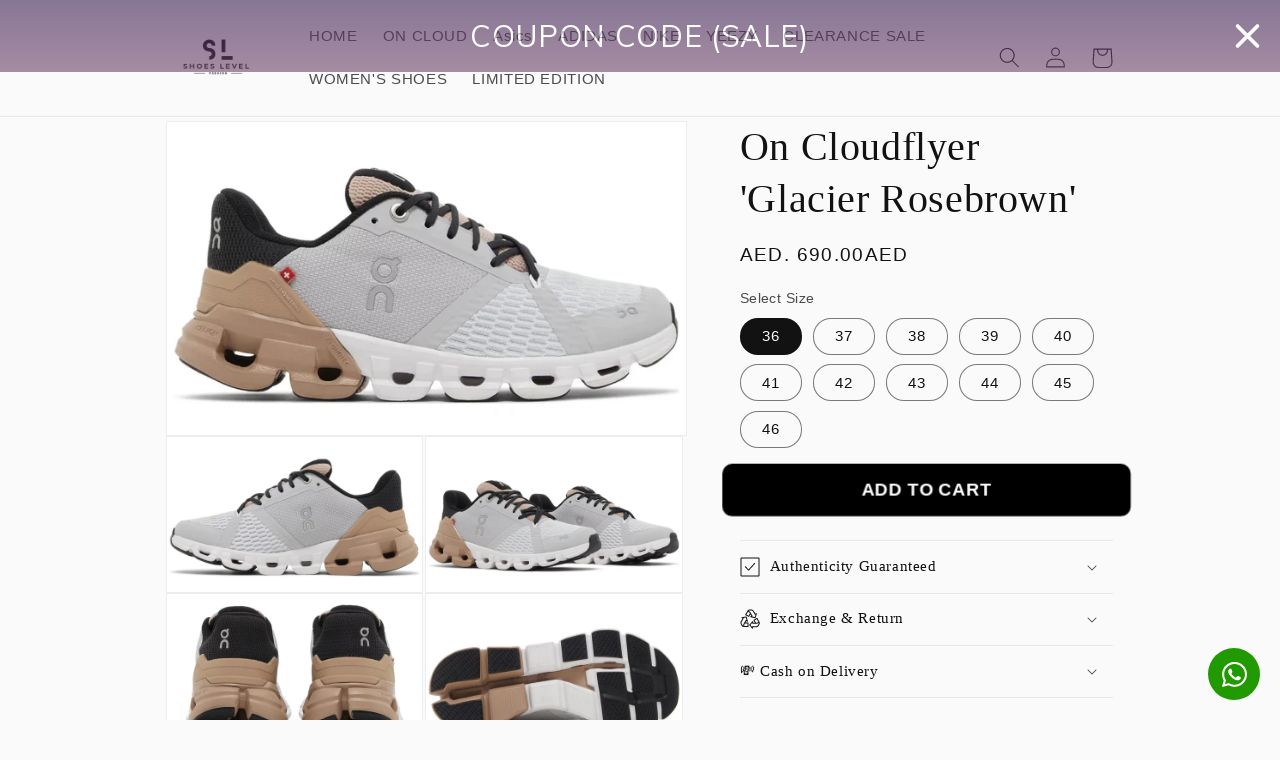

--- FILE ---
content_type: text/html; charset=utf-8
request_url: https://shoeslevele.com/products/on-cloudflyer-glacier-rosebrown
body_size: 33558
content:
<!doctype html>
<html class="no-js" lang="en">
  <head>

<!-- Snap Pixel Code -->
<script type='text/javascript'>
(function(e,t,n){if(e.snaptr)return;var a=e.snaptr=function()
{a.handleRequest?a.handleRequest.apply(a,arguments):a.queue.push(arguments)};
a.queue=[];var s='script';r=t.createElement(s);r.async=!0;
r.src=n;var u=t.getElementsByTagName(s)[0];
u.parentNode.insertBefore(r,u);})(window,document,
'https://sc-static.net/scevent.min.js');

snaptr('init', '7fce012f-ba3d-4998-8a6b-63e25c5d8e5d', {
'user_email': '__INSERT_USER_EMAIL__'
});

snaptr('track', 'PAGE_VIEW');

</script>
<!-- End Snap Pixel Code -->
    
    <!-- Snap Pixel Code -->
<script type='text/javascript'>
(function(e,t,n){if(e.snaptr)return;var a=e.snaptr=function()
{a.handleRequest?a.handleRequest.apply(a,arguments):a.queue.push(arguments)};
a.queue=[];var s='script';r=t.createElement(s);r.async=!0;
r.src=n;var u=t.getElementsByTagName(s)[0];
u.parentNode.insertBefore(r,u);})(window,document,
'https://sc-static.net/scevent.min.js');

snaptr('init', '02a57d6c-4a6e-435c-86da-15e213146d25', {
'user_email': '__INSERT_USER_EMAIL__'
});

snaptr('track', 'PAGE_VIEW');

</script>
<!-- End Snap Pixel Code -->
  <!-- Google Tag Manager -->
<script>(function(w,d,s,l,i){w[l]=w[l]||[];w[l].push({'gtm.start':
new Date().getTime(),event:'gtm.js'});var f=d.getElementsByTagName(s)[0],
j=d.createElement(s),dl=l!='dataLayer'?'&l='+l:'';j.async=true;j.src=
'https://www.googletagmanager.com/gtm.js?id='+i+dl;f.parentNode.insertBefore(j,f);
})(window,document,'script','dataLayer','GTM-PF68PK2H');</script>
<!-- End Google Tag Manager -->
    
    <meta charset="utf-8">
    <meta http-equiv="X-UA-Compatible" content="IE=edge">
    <meta name="viewport" content="width=device-width,initial-scale=1">
    <meta name="theme-color" content="">
    <link rel="canonical" href="https://shoeslevele.com/products/on-cloudflyer-glacier-rosebrown">
    <link rel="preconnect" href="https://cdn.shopify.com" crossorigin><link rel="icon" type="image/png" href="//shoeslevele.com/cdn/shop/files/SL_LOGO_NEW.png?crop=center&height=32&v=1679071030&width=32"><title>
      On Cloudflyer &#39;Glacier Rosebrown&#39;
 &ndash; shoeslevele</title>

    
      <meta name="description" content="PRODUCT DETAILS Features The new generation of the women&#39;s On Cloudflyer packs premium support into a lightweight package. The Cloudflyer creates support by using large Cloud elements underfoot and a wider outsole for more ground contact. Designers also used a midfoot stability tube to give you a more stable">
    

    

<meta property="og:site_name" content="shoeslevele">
<meta property="og:url" content="https://shoeslevele.com/products/on-cloudflyer-glacier-rosebrown">
<meta property="og:title" content="On Cloudflyer &#39;Glacier Rosebrown&#39;">
<meta property="og:type" content="product">
<meta property="og:description" content="PRODUCT DETAILS Features The new generation of the women&#39;s On Cloudflyer packs premium support into a lightweight package. The Cloudflyer creates support by using large Cloud elements underfoot and a wider outsole for more ground contact. Designers also used a midfoot stability tube to give you a more stable"><meta property="og:image" content="http://shoeslevele.com/cdn/shop/files/31_1000x_3e862388-8dd3-4189-a82f-7aa760c9fd24.webp?v=1712612468">
  <meta property="og:image:secure_url" content="https://shoeslevele.com/cdn/shop/files/31_1000x_3e862388-8dd3-4189-a82f-7aa760c9fd24.webp?v=1712612468">
  <meta property="og:image:width" content="1000">
  <meta property="og:image:height" content="600"><meta property="og:price:amount" content="690.00">
  <meta property="og:price:currency" content="AED"><meta name="twitter:card" content="summary_large_image">
<meta name="twitter:title" content="On Cloudflyer &#39;Glacier Rosebrown&#39;">
<meta name="twitter:description" content="PRODUCT DETAILS Features The new generation of the women&#39;s On Cloudflyer packs premium support into a lightweight package. The Cloudflyer creates support by using large Cloud elements underfoot and a wider outsole for more ground contact. Designers also used a midfoot stability tube to give you a more stable">


    <script src="//shoeslevele.com/cdn/shop/t/1/assets/global.js?v=24850326154503943211658583322" defer="defer"></script>
    <script>window.performance && window.performance.mark && window.performance.mark('shopify.content_for_header.start');</script><meta id="shopify-digital-wallet" name="shopify-digital-wallet" content="/60468854836/digital_wallets/dialog">
<link rel="alternate" hreflang="x-default" href="https://shoeslevele.com/products/on-cloudflyer-glacier-rosebrown">
<link rel="alternate" hreflang="en-AE" href="https://shoeslevele.com/products/on-cloudflyer-glacier-rosebrown">
<link rel="alternate" hreflang="ar-AE" href="https://shoeslevele.com/ar/products/on-cloudflyer-glacier-rosebrown">
<link rel="alternate" type="application/json+oembed" href="https://shoeslevele.com/products/on-cloudflyer-glacier-rosebrown.oembed">
<script async="async" src="/checkouts/internal/preloads.js?locale=en-AE"></script>
<script id="shopify-features" type="application/json">{"accessToken":"b62eaa441d779fc91cb1a36fb619467f","betas":["rich-media-storefront-analytics"],"domain":"shoeslevele.com","predictiveSearch":true,"shopId":60468854836,"locale":"en"}</script>
<script>var Shopify = Shopify || {};
Shopify.shop = "shoes-level.myshopify.com";
Shopify.locale = "en";
Shopify.currency = {"active":"AED","rate":"1.0"};
Shopify.country = "AE";
Shopify.theme = {"name":"Dawn","id":126983536692,"schema_name":"Dawn","schema_version":"6.0.2","theme_store_id":887,"role":"main"};
Shopify.theme.handle = "null";
Shopify.theme.style = {"id":null,"handle":null};
Shopify.cdnHost = "shoeslevele.com/cdn";
Shopify.routes = Shopify.routes || {};
Shopify.routes.root = "/";</script>
<script type="module">!function(o){(o.Shopify=o.Shopify||{}).modules=!0}(window);</script>
<script>!function(o){function n(){var o=[];function n(){o.push(Array.prototype.slice.apply(arguments))}return n.q=o,n}var t=o.Shopify=o.Shopify||{};t.loadFeatures=n(),t.autoloadFeatures=n()}(window);</script>
<script id="shop-js-analytics" type="application/json">{"pageType":"product"}</script>
<script defer="defer" async type="module" src="//shoeslevele.com/cdn/shopifycloud/shop-js/modules/v2/client.init-shop-cart-sync_BdyHc3Nr.en.esm.js"></script>
<script defer="defer" async type="module" src="//shoeslevele.com/cdn/shopifycloud/shop-js/modules/v2/chunk.common_Daul8nwZ.esm.js"></script>
<script type="module">
  await import("//shoeslevele.com/cdn/shopifycloud/shop-js/modules/v2/client.init-shop-cart-sync_BdyHc3Nr.en.esm.js");
await import("//shoeslevele.com/cdn/shopifycloud/shop-js/modules/v2/chunk.common_Daul8nwZ.esm.js");

  window.Shopify.SignInWithShop?.initShopCartSync?.({"fedCMEnabled":true,"windoidEnabled":true});

</script>
<script>(function() {
  var isLoaded = false;
  function asyncLoad() {
    if (isLoaded) return;
    isLoaded = true;
    var urls = ["https:\/\/appv2.sweethelp.io\/sweet-help.js?shop=shoes-level.myshopify.com","https:\/\/cdn.fera.ai\/js\/fera.placeholder.js?shop=shoes-level.myshopify.com","https:\/\/analyzely.gropulse.com\/js\/active.js?shop=shoes-level.myshopify.com","https:\/\/cdn.hextom.com\/js\/quickannouncementbar.js?shop=shoes-level.myshopify.com"];
    for (var i = 0; i < urls.length; i++) {
      var s = document.createElement('script');
      s.type = 'text/javascript';
      s.async = true;
      s.src = urls[i];
      var x = document.getElementsByTagName('script')[0];
      x.parentNode.insertBefore(s, x);
    }
  };
  if(window.attachEvent) {
    window.attachEvent('onload', asyncLoad);
  } else {
    window.addEventListener('load', asyncLoad, false);
  }
})();</script>
<script id="__st">var __st={"a":60468854836,"offset":14400,"reqid":"7e0f6104-31c7-4dcb-85f9-70103c6aca0c-1768955790","pageurl":"shoeslevele.com\/products\/on-cloudflyer-glacier-rosebrown","u":"795a2a6c60fb","p":"product","rtyp":"product","rid":7334820905012};</script>
<script>window.ShopifyPaypalV4VisibilityTracking = true;</script>
<script id="captcha-bootstrap">!function(){'use strict';const t='contact',e='account',n='new_comment',o=[[t,t],['blogs',n],['comments',n],[t,'customer']],c=[[e,'customer_login'],[e,'guest_login'],[e,'recover_customer_password'],[e,'create_customer']],r=t=>t.map((([t,e])=>`form[action*='/${t}']:not([data-nocaptcha='true']) input[name='form_type'][value='${e}']`)).join(','),a=t=>()=>t?[...document.querySelectorAll(t)].map((t=>t.form)):[];function s(){const t=[...o],e=r(t);return a(e)}const i='password',u='form_key',d=['recaptcha-v3-token','g-recaptcha-response','h-captcha-response',i],f=()=>{try{return window.sessionStorage}catch{return}},m='__shopify_v',_=t=>t.elements[u];function p(t,e,n=!1){try{const o=window.sessionStorage,c=JSON.parse(o.getItem(e)),{data:r}=function(t){const{data:e,action:n}=t;return t[m]||n?{data:e,action:n}:{data:t,action:n}}(c);for(const[e,n]of Object.entries(r))t.elements[e]&&(t.elements[e].value=n);n&&o.removeItem(e)}catch(o){console.error('form repopulation failed',{error:o})}}const l='form_type',E='cptcha';function T(t){t.dataset[E]=!0}const w=window,h=w.document,L='Shopify',v='ce_forms',y='captcha';let A=!1;((t,e)=>{const n=(g='f06e6c50-85a8-45c8-87d0-21a2b65856fe',I='https://cdn.shopify.com/shopifycloud/storefront-forms-hcaptcha/ce_storefront_forms_captcha_hcaptcha.v1.5.2.iife.js',D={infoText:'Protected by hCaptcha',privacyText:'Privacy',termsText:'Terms'},(t,e,n)=>{const o=w[L][v],c=o.bindForm;if(c)return c(t,g,e,D).then(n);var r;o.q.push([[t,g,e,D],n]),r=I,A||(h.body.append(Object.assign(h.createElement('script'),{id:'captcha-provider',async:!0,src:r})),A=!0)});var g,I,D;w[L]=w[L]||{},w[L][v]=w[L][v]||{},w[L][v].q=[],w[L][y]=w[L][y]||{},w[L][y].protect=function(t,e){n(t,void 0,e),T(t)},Object.freeze(w[L][y]),function(t,e,n,w,h,L){const[v,y,A,g]=function(t,e,n){const i=e?o:[],u=t?c:[],d=[...i,...u],f=r(d),m=r(i),_=r(d.filter((([t,e])=>n.includes(e))));return[a(f),a(m),a(_),s()]}(w,h,L),I=t=>{const e=t.target;return e instanceof HTMLFormElement?e:e&&e.form},D=t=>v().includes(t);t.addEventListener('submit',(t=>{const e=I(t);if(!e)return;const n=D(e)&&!e.dataset.hcaptchaBound&&!e.dataset.recaptchaBound,o=_(e),c=g().includes(e)&&(!o||!o.value);(n||c)&&t.preventDefault(),c&&!n&&(function(t){try{if(!f())return;!function(t){const e=f();if(!e)return;const n=_(t);if(!n)return;const o=n.value;o&&e.removeItem(o)}(t);const e=Array.from(Array(32),(()=>Math.random().toString(36)[2])).join('');!function(t,e){_(t)||t.append(Object.assign(document.createElement('input'),{type:'hidden',name:u})),t.elements[u].value=e}(t,e),function(t,e){const n=f();if(!n)return;const o=[...t.querySelectorAll(`input[type='${i}']`)].map((({name:t})=>t)),c=[...d,...o],r={};for(const[a,s]of new FormData(t).entries())c.includes(a)||(r[a]=s);n.setItem(e,JSON.stringify({[m]:1,action:t.action,data:r}))}(t,e)}catch(e){console.error('failed to persist form',e)}}(e),e.submit())}));const S=(t,e)=>{t&&!t.dataset[E]&&(n(t,e.some((e=>e===t))),T(t))};for(const o of['focusin','change'])t.addEventListener(o,(t=>{const e=I(t);D(e)&&S(e,y())}));const B=e.get('form_key'),M=e.get(l),P=B&&M;t.addEventListener('DOMContentLoaded',(()=>{const t=y();if(P)for(const e of t)e.elements[l].value===M&&p(e,B);[...new Set([...A(),...v().filter((t=>'true'===t.dataset.shopifyCaptcha))])].forEach((e=>S(e,t)))}))}(h,new URLSearchParams(w.location.search),n,t,e,['guest_login'])})(!0,!0)}();</script>
<script integrity="sha256-4kQ18oKyAcykRKYeNunJcIwy7WH5gtpwJnB7kiuLZ1E=" data-source-attribution="shopify.loadfeatures" defer="defer" src="//shoeslevele.com/cdn/shopifycloud/storefront/assets/storefront/load_feature-a0a9edcb.js" crossorigin="anonymous"></script>
<script data-source-attribution="shopify.dynamic_checkout.dynamic.init">var Shopify=Shopify||{};Shopify.PaymentButton=Shopify.PaymentButton||{isStorefrontPortableWallets:!0,init:function(){window.Shopify.PaymentButton.init=function(){};var t=document.createElement("script");t.src="https://shoeslevele.com/cdn/shopifycloud/portable-wallets/latest/portable-wallets.en.js",t.type="module",document.head.appendChild(t)}};
</script>
<script data-source-attribution="shopify.dynamic_checkout.buyer_consent">
  function portableWalletsHideBuyerConsent(e){var t=document.getElementById("shopify-buyer-consent"),n=document.getElementById("shopify-subscription-policy-button");t&&n&&(t.classList.add("hidden"),t.setAttribute("aria-hidden","true"),n.removeEventListener("click",e))}function portableWalletsShowBuyerConsent(e){var t=document.getElementById("shopify-buyer-consent"),n=document.getElementById("shopify-subscription-policy-button");t&&n&&(t.classList.remove("hidden"),t.removeAttribute("aria-hidden"),n.addEventListener("click",e))}window.Shopify?.PaymentButton&&(window.Shopify.PaymentButton.hideBuyerConsent=portableWalletsHideBuyerConsent,window.Shopify.PaymentButton.showBuyerConsent=portableWalletsShowBuyerConsent);
</script>
<script data-source-attribution="shopify.dynamic_checkout.cart.bootstrap">document.addEventListener("DOMContentLoaded",(function(){function t(){return document.querySelector("shopify-accelerated-checkout-cart, shopify-accelerated-checkout")}if(t())Shopify.PaymentButton.init();else{new MutationObserver((function(e,n){t()&&(Shopify.PaymentButton.init(),n.disconnect())})).observe(document.body,{childList:!0,subtree:!0})}}));
</script>
<script id="sections-script" data-sections="product-recommendations,header,footer" defer="defer" src="//shoeslevele.com/cdn/shop/t/1/compiled_assets/scripts.js?v=495"></script>
<script>window.performance && window.performance.mark && window.performance.mark('shopify.content_for_header.end');</script>


    <style data-shopify>
      
      
      
      
      

      :root {
        --font-body-family: "system_ui", -apple-system, 'Segoe UI', Roboto, 'Helvetica Neue', 'Noto Sans', 'Liberation Sans', Arial, sans-serif, 'Apple Color Emoji', 'Segoe UI Emoji', 'Segoe UI Symbol', 'Noto Color Emoji';
        --font-body-style: normal;
        --font-body-weight: 400;
        --font-body-weight-bold: 700;

        --font-heading-family: "New York", Iowan Old Style, Apple Garamond, Baskerville, Times New Roman, Droid Serif, Times, Source Serif Pro, serif, Apple Color Emoji, Segoe UI Emoji, Segoe UI Symbol;
        --font-heading-style: normal;
        --font-heading-weight: 400;

        --font-body-scale: 1.05;
        --font-heading-scale: 0.9523809523809523;

        --color-base-text: 18, 18, 18;
        --color-shadow: 18, 18, 18;
        --color-base-background-1: 250, 250, 250;
        --color-base-background-2: 250, 250, 250;
        --color-base-solid-button-labels: 253, 253, 253;
        --color-base-outline-button-labels: 18, 18, 18;
        --color-base-accent-1: , , ;
        --color-base-accent-2: 250, 250, 250;
        --payment-terms-background-color: #fafafa;

        --gradient-base-background-1: #fafafa;
        --gradient-base-background-2: #fafafa;
        --gradient-base-accent-1: ;
        --gradient-base-accent-2: #fafafa;

        --media-padding: px;
        --media-border-opacity: 0.05;
        --media-border-width: 1px;
        --media-radius: 0px;
        --media-shadow-opacity: 0.0;
        --media-shadow-horizontal-offset: 0px;
        --media-shadow-vertical-offset: -40px;
        --media-shadow-blur-radius: 5px;
        --media-shadow-visible: 0;

        --page-width: 100rem;
        --page-width-margin: 0rem;

        --card-image-padding: 0.0rem;
        --card-corner-radius: 0.0rem;
        --card-text-alignment: left;
        --card-border-width: 0.0rem;
        --card-border-opacity: 0.1;
        --card-shadow-opacity: 0.0;
        --card-shadow-visible: 0;
        --card-shadow-horizontal-offset: 0.0rem;
        --card-shadow-vertical-offset: 0.4rem;
        --card-shadow-blur-radius: 0.5rem;

        --badge-corner-radius: 4.0rem;

        --popup-border-width: 1px;
        --popup-border-opacity: 0.1;
        --popup-corner-radius: 0px;
        --popup-shadow-opacity: 0.0;
        --popup-shadow-horizontal-offset: 0px;
        --popup-shadow-vertical-offset: 4px;
        --popup-shadow-blur-radius: 5px;

        --drawer-border-width: 1px;
        --drawer-border-opacity: 0.1;
        --drawer-shadow-opacity: 0.0;
        --drawer-shadow-horizontal-offset: 0px;
        --drawer-shadow-vertical-offset: 2px;
        --drawer-shadow-blur-radius: 5px;

        --spacing-sections-desktop: 0px;
        --spacing-sections-mobile: 0px;

        --grid-desktop-vertical-spacing: 4px;
        --grid-desktop-horizontal-spacing: 4px;
        --grid-mobile-vertical-spacing: 2px;
        --grid-mobile-horizontal-spacing: 2px;

        --text-boxes-border-opacity: 0.1;
        --text-boxes-border-width: 0px;
        --text-boxes-radius: 0px;
        --text-boxes-shadow-opacity: 0.0;
        --text-boxes-shadow-visible: 0;
        --text-boxes-shadow-horizontal-offset: 0px;
        --text-boxes-shadow-vertical-offset: 4px;
        --text-boxes-shadow-blur-radius: 5px;

        --buttons-radius: 0px;
        --buttons-radius-outset: 0px;
        --buttons-border-width: 1px;
        --buttons-border-opacity: 1.0;
        --buttons-shadow-opacity: 0.0;
        --buttons-shadow-visible: 0;
        --buttons-shadow-horizontal-offset: 0px;
        --buttons-shadow-vertical-offset: 4px;
        --buttons-shadow-blur-radius: 5px;
        --buttons-border-offset: 0px;

        --inputs-radius: 0px;
        --inputs-border-width: 1px;
        --inputs-border-opacity: 0.55;
        --inputs-shadow-opacity: 0.0;
        --inputs-shadow-horizontal-offset: 0px;
        --inputs-margin-offset: 0px;
        --inputs-shadow-vertical-offset: 4px;
        --inputs-shadow-blur-radius: 5px;
        --inputs-radius-outset: 0px;

        --variant-pills-radius: 40px;
        --variant-pills-border-width: 1px;
        --variant-pills-border-opacity: 0.55;
        --variant-pills-shadow-opacity: 0.0;
        --variant-pills-shadow-horizontal-offset: 0px;
        --variant-pills-shadow-vertical-offset: 4px;
        --variant-pills-shadow-blur-radius: 5px;
      }

      *,
      *::before,
      *::after {
        box-sizing: inherit;
      }

      html {
        box-sizing: border-box;
        font-size: calc(var(--font-body-scale) * 62.5%);
        height: 100%;
      }

      body {
        display: grid;
        grid-template-rows: auto auto 1fr auto;
        grid-template-columns: 100%;
        min-height: 100%;
        margin: 0;
        font-size: 1.5rem;
        letter-spacing: 0.06rem;
        line-height: calc(1 + 0.8 / var(--font-body-scale));
        font-family: var(--font-body-family);
        font-style: var(--font-body-style);
        font-weight: var(--font-body-weight);
      }

      @media screen and (min-width: 750px) {
        body {
          font-size: 1.6rem;
        }
      }
    </style>

    <link href="//shoeslevele.com/cdn/shop/t/1/assets/base.css?v=19666067365360246481658583342" rel="stylesheet" type="text/css" media="all" />
<link rel="stylesheet" href="//shoeslevele.com/cdn/shop/t/1/assets/component-predictive-search.css?v=165644661289088488651658583316" media="print" onload="this.media='all'"><script>document.documentElement.className = document.documentElement.className.replace('no-js', 'js');
    if (Shopify.designMode) {
      document.documentElement.classList.add('shopify-design-mode');
    }
    </script>
    <script src="https://cdnjs.cloudflare.com/ajax/libs/intl-tel-input/17.0.8/js/intlTelInput.min.js" defer=""></script>
    <link rel="stylesheet" href="https://cdnjs.cloudflare.com/ajax/libs/intl-tel-input/17.0.8/css/intlTelInput.css">
  <!-- BEGIN app block: shopify://apps/easysell-cod-form/blocks/app-embed/7bfd0a95-6839-4f02-b2ee-896832dbe67e --><!-- BEGIN app snippet: coverage -->




  
    <script defer src="https://cdn.shopify.com/extensions/019bd757-a080-7bba-aa78-e67881523cbc/easysell-423/assets/COUNTRIES-AE.js"></script>
  
<!-- END app snippet -->
<link rel="preload" href="https://cdn.shopify.com/extensions/019bd757-a080-7bba-aa78-e67881523cbc/easysell-423/assets/easysell.css" as="style">
<link rel="stylesheet" href="https://cdn.shopify.com/extensions/019bd757-a080-7bba-aa78-e67881523cbc/easysell-423/assets/easysell.css" media="print" onload="this.media='all'">
<link rel="preload" as="image" href="https://cdn.shopify.com/extensions/019bd757-a080-7bba-aa78-e67881523cbc/easysell-423/assets/discount.svg">
<link rel="preload" as="image" href="https://cdn.shopify.com/extensions/019bd757-a080-7bba-aa78-e67881523cbc/easysell-423/assets/loading.svg">
<script type="application/javascript">
  var ES_ASSETS_URL = "https://cdn.shopify.com/extensions/019bd757-a080-7bba-aa78-e67881523cbc/easysell-423/assets/";
  
  var EASYSELL_CONFIG = {"active":1,"fields":[{"value":"image62","label":"Image","type":"image","error":null,"placeholder":"Image","required":false,"title":"Image","image":"image","style":{"justifyContent":"center","width":23},"src":"https://cdn.shopify.com/s/files/1/0604/6885/4836/files/2851274.png?v=1719433317","hide":false},{"value":"title74","label":"Text / HTML","type":"title","title":"MACHINE CARD PAYMENT","image":"title","style":{"textAlign":"center","color":"#000000","fontWeight":"700","fontSize":10}},{"src":"https://cdn.shopify.com/s/files/1/0604/6885/4836/files/cash-on-delivery_6491490.png?v=1717011235","type":"image","error":null,"image":"image","label":"Image","style":{"width":20,"justifyContent":"center"},"title":"Image","value":"image12","required":false,"placeholder":"Image"},{"type":"title","image":"title","label":"Text / HTML","style":{"color":"#000000","fontSize":10,"textAlign":"center","fontWeight":"700"},"title":"CASH ON DELIVERY","value":"title66"},{"hide":true,"size":"18","type":"title","style":{"color":"#000000","fontSize":16,"textAlign":"center","fontWeight":"900"},"title":"Please fill in the form to order","value":"header","weight":"600","alignment":"center","hideLabel":true,"enableIcon":true},{"type":"cart_content","label":"Cart content","value":"cart_content","hideLabel":true,"enableIcon":true},{"type":"order_summary","label":"Order summary","value":"order_summary","labels":{"total":"Total","discount":null,"shipping":"Free Shipping","subtotal":"Subtotal"},"hideLabel":true,"enableIcon":true},{"type":"text","error":null,"label":"Discount Code","title":"Discount Code","value":"discount","prefix":null,"required":false,"placeholder":"COUPON CODE","applyButtonText":"Apply"},{"icon":"bi-person-circle","type":"text","error":null,"label":"Last Name","title":"Name","value":"last_name","required":false,"hideLabel":true,"enableIcon":true,"onlyDigits":false,"placeholder":"Name"},{"icon":"bi-telephone-fill","type":"text","error":null,"label":"Phone","title":"Phone","value":"phone","prefix":null,"required":true,"hideLabel":true,"enableIcon":true,"onlyDigits":false,"placeholder":"Phone"},{"icon":"bi-geo-alt-fill","type":"text","error":null,"label":"Address","title":"Address","value":"address","required":true,"hideLabel":true,"enableIcon":true,"placeholder":"Address"},{"type":"button","color":"#ffffff","style":{"color":"#ffffff","fontSize":18,"borderColor":"#ffffff","borderStyle":"solid","borderWidth":4,"borderRadius":16,"backgroundColor":"#000000","boxShadowOpacity":0},"title":"BUY  NOW","value":"cta","animation":"none","hideLabel":true,"enableIcon":true,"backgroundColor":"#000000"}],"translations":null,"settings":{"css":".iti--allow-dropdown {\n    flex-grow: 1;\n  height: 47px;\n  overflow: visible;\n}\n\n.iti--allow-dropdown #es-phone {\n  width: 100% !important;\n  height: 100%;\n  -moz-appearance: none;\n  appearance: none;\n  -webkit-appearance: none;\n  border-radius: 6px;\n  background-color: #fff;\n  color: #000;\n  display: block;\n  font-size: 0.95em;\n  outline: 0;\n  font-family: inherit;\n  padding-left: 50px !important;\n    border-top-left-radius: 0 !important;\n    border-bottom-left-radius: 0 !important;\n}\n\n.iti--allow-dropdown #es-phone::placeholder {\n  color: #616161;\n}\n.iti-mobile .iti--container{\n    z-index: 9999999999999!important;\n}","fee":{"type":"fixed","value":0,"enabled":false,"taxable":false},"rtl":false,"tax":{"rate":"0","enabled":false,"taxes_included":true},"apply":"all","active":false,"sticky":false,"domains":["https://shoes-level.myshopify.com","https://shoeslevel.com"],"hidebuy":true,"cpbStyle":{"color":"#FFFFFF","fontSize":16,"animation":"pulse","background":"#000000","fontWeight":"900","borderColor":"#ffffff","borderStyle":"solid","borderWidth":0,"borderRadius":9,"boxShadowOpacity":0},"cpb_text":"ADD TO CART","cta_text":"BUY IT NOW","endpoint":null,"hide_atc":true,"products":[],"purchase":null,"cta_color":null,"formStyle":{"color":"#000000","fontSize":16,"background":"#ffffff","fontWeight":"500","borderColor":"#000000","borderStyle":"solid","borderWidth":0,"borderRadius":4,"boxShadowOpacity":0},"form_type":"popup","placement":"both","redirects":"default","cpb_button":true,"formConfig":{"rtl":false,"hideLabel":true,"enableIcon":true,"labelsAlignment":"auto","disableAutocomplete":false},"cod_gateway":true,"collections":[],"draft_order":false,"eligibility":{"enabled":false,"showMessage":false},"cpb_subtitle":null,"redirect_url":"https://","send_receipt":true,"translations":[],"formCountries":["AE"],"hide_checkout":false,"limitIpOrders":false,"thankyou_text":"<h3>🎉  Your order has been placed successfully 🎉</h3>\r\n<h4>🎉  Thank you for shopping with us 🎉</h4>","cta_text_color":null,"excluded_pages":[],"shippingConfig":{"type":"custom","enabled":true},"single_product":false,"disable_autofill":false,"native_placement":"after","include_client_ip":false,"order_tag_enabled":true,"disable_on_soldout":true,"disable_auto_discount":false,"send_fulfillment_receipt":true},"shop":"shoes-level.myshopify.com"};
  
  
  
    
    
    var ES_CSS_URL = "https://cdn.shopify.com/extensions/019bd757-a080-7bba-aa78-e67881523cbc/easysell-423/assets/easysell.css";
    var ES_CURRENT_PAGE = "product"
    var ES_WEIGHT_UNIT = "0.0 kg";
    
    var ES_MONEY_FORMAT = 'AED. {{amount}}AED';
    
    var ES_CURRENCY = "AED";
    
    
    var ES_INITIAL_PRODUCT = {"id":7334820905012,"title":"On Cloudflyer 'Glacier Rosebrown'","handle":"on-cloudflyer-glacier-rosebrown","description":"\u003cp\u003e\u003cstrong\u003ePRODUCT DETAILS\u003c\/strong\u003e\u003c\/p\u003e\n\u003cp\u003eFeatures The new generation of the women's On Cloudflyer packs premium support into a lightweight package. The Cloudflyer creates support by using large Cloud elements underfoot and a wider outsole for more ground contact. Designers also used a midfoot stability tube to give you a more stable\u003c\/p\u003e","published_at":"2024-04-09T01:41:06+04:00","created_at":"2024-04-09T01:41:06+04:00","vendor":"shoeslevele","type":"shoes","tags":["On Cloudflyer"],"price":69000,"price_min":69000,"price_max":69000,"available":true,"price_varies":false,"compare_at_price":null,"compare_at_price_min":0,"compare_at_price_max":0,"compare_at_price_varies":false,"variants":[{"id":43013798363188,"title":"36","option1":"36","option2":null,"option3":null,"sku":"","requires_shipping":false,"taxable":false,"featured_image":null,"available":true,"name":"On Cloudflyer 'Glacier Rosebrown' - 36","public_title":"36","options":["36"],"price":69000,"weight":0,"compare_at_price":null,"inventory_management":null,"barcode":"","requires_selling_plan":false,"selling_plan_allocations":[]},{"id":43013798395956,"title":"37","option1":"37","option2":null,"option3":null,"sku":"","requires_shipping":false,"taxable":false,"featured_image":null,"available":true,"name":"On Cloudflyer 'Glacier Rosebrown' - 37","public_title":"37","options":["37"],"price":69000,"weight":0,"compare_at_price":null,"inventory_management":null,"barcode":"","requires_selling_plan":false,"selling_plan_allocations":[]},{"id":43013798428724,"title":"38","option1":"38","option2":null,"option3":null,"sku":"","requires_shipping":false,"taxable":false,"featured_image":null,"available":true,"name":"On Cloudflyer 'Glacier Rosebrown' - 38","public_title":"38","options":["38"],"price":69000,"weight":0,"compare_at_price":null,"inventory_management":null,"barcode":"","requires_selling_plan":false,"selling_plan_allocations":[]},{"id":43013798461492,"title":"39","option1":"39","option2":null,"option3":null,"sku":"","requires_shipping":false,"taxable":false,"featured_image":null,"available":true,"name":"On Cloudflyer 'Glacier Rosebrown' - 39","public_title":"39","options":["39"],"price":69000,"weight":0,"compare_at_price":null,"inventory_management":null,"barcode":"","requires_selling_plan":false,"selling_plan_allocations":[]},{"id":43013798494260,"title":"40","option1":"40","option2":null,"option3":null,"sku":"","requires_shipping":false,"taxable":false,"featured_image":null,"available":true,"name":"On Cloudflyer 'Glacier Rosebrown' - 40","public_title":"40","options":["40"],"price":69000,"weight":0,"compare_at_price":null,"inventory_management":null,"barcode":"","requires_selling_plan":false,"selling_plan_allocations":[]},{"id":43013798527028,"title":"41","option1":"41","option2":null,"option3":null,"sku":"","requires_shipping":false,"taxable":false,"featured_image":null,"available":true,"name":"On Cloudflyer 'Glacier Rosebrown' - 41","public_title":"41","options":["41"],"price":69000,"weight":0,"compare_at_price":null,"inventory_management":null,"barcode":"","requires_selling_plan":false,"selling_plan_allocations":[]},{"id":43013798559796,"title":"42","option1":"42","option2":null,"option3":null,"sku":"","requires_shipping":false,"taxable":false,"featured_image":null,"available":true,"name":"On Cloudflyer 'Glacier Rosebrown' - 42","public_title":"42","options":["42"],"price":69000,"weight":0,"compare_at_price":null,"inventory_management":null,"barcode":"","requires_selling_plan":false,"selling_plan_allocations":[]},{"id":43013798592564,"title":"43","option1":"43","option2":null,"option3":null,"sku":"","requires_shipping":false,"taxable":false,"featured_image":null,"available":true,"name":"On Cloudflyer 'Glacier Rosebrown' - 43","public_title":"43","options":["43"],"price":69000,"weight":0,"compare_at_price":null,"inventory_management":null,"barcode":"","requires_selling_plan":false,"selling_plan_allocations":[]},{"id":43013798625332,"title":"44","option1":"44","option2":null,"option3":null,"sku":"","requires_shipping":false,"taxable":false,"featured_image":null,"available":true,"name":"On Cloudflyer 'Glacier Rosebrown' - 44","public_title":"44","options":["44"],"price":69000,"weight":0,"compare_at_price":null,"inventory_management":null,"barcode":"","requires_selling_plan":false,"selling_plan_allocations":[]},{"id":43013798658100,"title":"45","option1":"45","option2":null,"option3":null,"sku":"","requires_shipping":false,"taxable":false,"featured_image":null,"available":true,"name":"On Cloudflyer 'Glacier Rosebrown' - 45","public_title":"45","options":["45"],"price":69000,"weight":0,"compare_at_price":null,"inventory_management":null,"barcode":"","requires_selling_plan":false,"selling_plan_allocations":[]},{"id":43013798690868,"title":"46","option1":"46","option2":null,"option3":null,"sku":"","requires_shipping":false,"taxable":false,"featured_image":null,"available":true,"name":"On Cloudflyer 'Glacier Rosebrown' - 46","public_title":"46","options":["46"],"price":69000,"weight":0,"compare_at_price":null,"inventory_management":null,"barcode":"","requires_selling_plan":false,"selling_plan_allocations":[]}],"images":["\/\/shoeslevele.com\/cdn\/shop\/files\/31_1000x_3e862388-8dd3-4189-a82f-7aa760c9fd24.webp?v=1712612468","\/\/shoeslevele.com\/cdn\/shop\/files\/32_1000x_878ea065-ae6f-4028-b711-111d715f9bd6.webp?v=1712612468","\/\/shoeslevele.com\/cdn\/shop\/files\/35_1000x_aa8f8a68-f3a2-4bfb-94de-bf81118adacf.webp?v=1712612468","\/\/shoeslevele.com\/cdn\/shop\/files\/34_1000x_b5f53be1-94c7-4636-a42b-2f1eedf931fe.webp?v=1712612468","\/\/shoeslevele.com\/cdn\/shop\/files\/33_1000x_c3c0e912-31ad-4a9c-b1df-57ae5b1ab83a.webp?v=1712612468"],"featured_image":"\/\/shoeslevele.com\/cdn\/shop\/files\/31_1000x_3e862388-8dd3-4189-a82f-7aa760c9fd24.webp?v=1712612468","options":["Select Size"],"media":[{"alt":null,"id":24073555083316,"position":1,"preview_image":{"aspect_ratio":1.667,"height":600,"width":1000,"src":"\/\/shoeslevele.com\/cdn\/shop\/files\/31_1000x_3e862388-8dd3-4189-a82f-7aa760c9fd24.webp?v=1712612468"},"aspect_ratio":1.667,"height":600,"media_type":"image","src":"\/\/shoeslevele.com\/cdn\/shop\/files\/31_1000x_3e862388-8dd3-4189-a82f-7aa760c9fd24.webp?v=1712612468","width":1000},{"alt":null,"id":24073555116084,"position":2,"preview_image":{"aspect_ratio":1.667,"height":600,"width":1000,"src":"\/\/shoeslevele.com\/cdn\/shop\/files\/32_1000x_878ea065-ae6f-4028-b711-111d715f9bd6.webp?v=1712612468"},"aspect_ratio":1.667,"height":600,"media_type":"image","src":"\/\/shoeslevele.com\/cdn\/shop\/files\/32_1000x_878ea065-ae6f-4028-b711-111d715f9bd6.webp?v=1712612468","width":1000},{"alt":null,"id":24073555148852,"position":3,"preview_image":{"aspect_ratio":1.667,"height":600,"width":1000,"src":"\/\/shoeslevele.com\/cdn\/shop\/files\/35_1000x_aa8f8a68-f3a2-4bfb-94de-bf81118adacf.webp?v=1712612468"},"aspect_ratio":1.667,"height":600,"media_type":"image","src":"\/\/shoeslevele.com\/cdn\/shop\/files\/35_1000x_aa8f8a68-f3a2-4bfb-94de-bf81118adacf.webp?v=1712612468","width":1000},{"alt":null,"id":24073555181620,"position":4,"preview_image":{"aspect_ratio":1.667,"height":600,"width":1000,"src":"\/\/shoeslevele.com\/cdn\/shop\/files\/34_1000x_b5f53be1-94c7-4636-a42b-2f1eedf931fe.webp?v=1712612468"},"aspect_ratio":1.667,"height":600,"media_type":"image","src":"\/\/shoeslevele.com\/cdn\/shop\/files\/34_1000x_b5f53be1-94c7-4636-a42b-2f1eedf931fe.webp?v=1712612468","width":1000},{"alt":null,"id":24073555214388,"position":5,"preview_image":{"aspect_ratio":1.667,"height":600,"width":1000,"src":"\/\/shoeslevele.com\/cdn\/shop\/files\/33_1000x_c3c0e912-31ad-4a9c-b1df-57ae5b1ab83a.webp?v=1712612468"},"aspect_ratio":1.667,"height":600,"media_type":"image","src":"\/\/shoeslevele.com\/cdn\/shop\/files\/33_1000x_c3c0e912-31ad-4a9c-b1df-57ae5b1ab83a.webp?v=1712612468","width":1000}],"requires_selling_plan":false,"selling_plan_groups":[],"content":"\u003cp\u003e\u003cstrong\u003ePRODUCT DETAILS\u003c\/strong\u003e\u003c\/p\u003e\n\u003cp\u003eFeatures The new generation of the women's On Cloudflyer packs premium support into a lightweight package. The Cloudflyer creates support by using large Cloud elements underfoot and a wider outsole for more ground contact. Designers also used a midfoot stability tube to give you a more stable\u003c\/p\u003e"};
    ES_INITIAL_PRODUCT.options = [{"name":"Select Size","position":1,"values":["36","37","38","39","40","41","42","43","44","45","46"]}];
    
    
    var ES_PRODUCT_COLLECTIONS = [{"id":275104366644,"handle":"mens","updated_at":"2026-01-20T16:07:05+04:00","published_at":"2022-07-23T19:13:37+04:00","sort_order":"best-selling","template_suffix":"","published_scope":"web","title":"Clearance Sale","body_html":"\u003cdiv class=\"page__header\" data-mce-fragment=\"1\"\u003e\n\u003ch1 class=\"page__title h1\" style=\"text-align: center;\" data-mce-fragment=\"1\"\u003e\u003cbr\u003e\u003c\/h1\u003e\n\u003c\/div\u003e"},{"id":284802351156,"handle":"on-cloud","updated_at":"2026-01-20T16:07:05+04:00","published_at":"2023-12-24T00:25:53+04:00","sort_order":"best-selling","template_suffix":"","published_scope":"web","title":"ON CLOUD","body_html":"\u003cdiv style=\"text-align: center;\"\u003e\u003cstrong\u003eOn Running is a leading Swiss brand that specializes in high-performance men and women and apparel. \u003c\/strong\u003e\u003c\/div\u003e\n\u003ch5 style=\"text-align: center;\"\u003e\u003cstrong\u003e\u003cimg src=\"https:\/\/cdn.shopify.com\/s\/files\/1\/0604\/6885\/4836\/files\/Untitled.png?v=1710269802\" alt=\"\" width=\"409\" height=\"227\"\u003e\u003c\/strong\u003e\u003c\/h5\u003e"},{"id":275104432180,"handle":"womens","updated_at":"2026-01-20T16:07:05+04:00","published_at":"2022-07-23T19:14:04+04:00","sort_order":"best-selling","template_suffix":"","published_scope":"web","title":"Women'S Shoes","body_html":"","image":{"created_at":"2023-08-05T23:43:45+04:00","alt":null,"width":1080,"height":1348,"src":"\/\/shoeslevele.com\/cdn\/shop\/collections\/bb9c10766bb25409fb6ef5d83e29394c.jpg?v=1691264626"}}];
    

    
    var ES_CUSTOMER_ADDRESSES = null;
    var ES_CUSTOMER_EMAIL = "";
  </script>
  <script id="es-custom-js" type="application/javascript">
  
      var es_intlTelInput = false;
function es_after_init_completed() {
    if (window.intlTelInput) {
        const phoneInputField = document.querySelector("#easysell [name='phone']");
        es_intlTelInput = window.intlTelInput(phoneInputField, {
            preferredCountries: [],
            initialCountry: "ae"
        });
    }
}

function es_hook_before_submit(fields) { 
    let value = fields.phone?.value;
    if (es_intlTelInput && value) {
        const dialCode = es_intlTelInput.getSelectedCountryData().dialCode;
        if (value.indexOf(dialCode) == 0) {
            value = value.replace(dialCode, "")
        }
        value = "+" + dialCode + value;
        fields.phone.value = value;
    }
}
  
  </script>
  
  
  
  <style id="es-css">
      #add-to-cart, .addtocart-js, [name="add"], [action$="/cart/add"] button[type="submit"], [action$="/cart/add"] button[name="add"], button[data-pf-type="ProductATC"], button[data-pf-type*="ProductATC"], #new-form-atc, .new-form-atc, #AddToCart{display:none !important;}[data-testid="Checkout-button"]{display:none !important;}.shopify-payment-button .shopify-payment-button__button--unbranded,[data-shopify="payment-button"]{display:none !important;}.iti--allow-dropdown {
    flex-grow: 1;
  height: 47px;
  overflow: visible;
}

.iti--allow-dropdown #es-phone {
  width: 100% !important;
  height: 100%;
  -moz-appearance: none;
  appearance: none;
  -webkit-appearance: none;
  border-radius: 6px;
  background-color: #fff;
  color: #000;
  display: block;
  font-size: 0.95em;
  outline: 0;
  font-family: inherit;
  padding-left: 50px !important;
    border-top-left-radius: 0 !important;
    border-bottom-left-radius: 0 !important;
}

.iti--allow-dropdown #es-phone::placeholder {
  color: #616161;
}
.iti-mobile .iti--container{
    z-index: 9999999999999!important;
}
  </style>
  
  <script crossorigin="anonymous" defer src="https://cdn.shopify.com/extensions/019bd757-a080-7bba-aa78-e67881523cbc/easysell-423/assets/helpers.js"></script>
  <script type="module" crossorigin="anonymous" defer src="https://cdn.shopify.com/extensions/019bd757-a080-7bba-aa78-e67881523cbc/easysell-423/assets/vendor.js"></script>
  <script id="es-script" type="module" crossorigin="anonymous" defer src="https://cdn.shopify.com/extensions/019bd757-a080-7bba-aa78-e67881523cbc/easysell-423/assets/easysell.js"></script>
  <!-- BEGIN app snippet: trans --><script>
    var ES_I18N = {
        bumps: {},
        offers: {},
        upsells: {},
        downsells: {},
        fields: {},
        settings: {}
    };

    
    
        
        
    
        
        
    
        
        
    
        
        
    
        
        
    
        
        
    
    var ES_TRANS_LABELS={free:{ar:"مجاني",en:"Free",fr:"Gratuit",es:"Gratis",de:"Kostenlos",it:"Gratuito",pt:"Grátis",nl:"Gratis",pl:"Darmowe",ru:"Бесплатно",ja:"無料",zh:"免费",ko:"무료",sv:"Gratis",da:"Gratis",fi:"Ilmainen",no:"Gratis",tr:"Ücretsiz",cs:"Zdarma",el:"Δωρεάν",hu:"Ingyenes",ro:"Gratuit",sk:"Zdarma",th:"ฟรี",bg:"Безплатно",ca:"Lliure",hr:"Besplatno",id:"Gratis",lt:"Nemokamas",lv:"Bezmaksas",sr:"Бесплатно",uk:"Безкоштовно",vi:"Miễn phí",sl:"Brezplačno",et:"Tasuta",mt:"B'għad",sq:"Falas",bs:"Besplatno",mk:"Бесплатно",af:"Gratis"},soldout:{ar:"نفذت",en:"Sold Out",fr:"Épuisé",es:"Agotado",de:"Ausverkauft",it:"Esaurito",pt:"Esgotado",nl:"Uitverkocht",pl:"Wyprzedane",ru:"Распродано",ja:"売り切れ",zh:"售罄",ko:"품절",sv:"Slutsåld",da:"Udsolgt",fi:"Loppuunmyyty",no:"Utsolgt",tr:"Tükendi",cs:"Vyprodáno",el:"Εξαντλήθηκε",hu:"Eladva",ro:"Epuizat",sk:"Vypredané",th:"ขายหมด",bg:"Изчерпано",ca:"Esgotat",hr:"Rasprodano",id:"Habis",lt:"Išparduota",lv:"Izpārdots",sr:"Rasprodato",uk:"Розпродано",vi:"Bán hết",sl:"Razprodano",et:"Müüdud",mt:"Mbiegħ",sq:"Shitur",bs:"Prodano",mk:"Продадено",af:"Uitverkoop"}};
</script><!-- END app snippet -->
  <!-- BEGIN app snippet: pixels -->



<!-- END app snippet -->

<!-- END app block --><!-- BEGIN app block: shopify://apps/analyzely-google-analytics-4/blocks/analyzely/b3a3a697-6f42-4507-a5ae-c447f6da2c9d -->

  <!-- Global site tag (gtag.js) - Google Analytics -->
  <script
    async
    src="https://www.googletagmanager.com/gtag/js?id=G-D0CDS50MGZ&l=analyzelyDataLayer"
  ></script>
  <script>
    // save analyzely data to session storage if available
    sessionStorage.setItem('groPulseAnalyzelyData', JSON.stringify({"serverSideEvent":{"measurementSecret":"","isEnable":false},"googleAccount":{"selectedAccount":"278593797","selectedProperty":"397851133"},"trackingConsent":{"isEnable":false},"dashboardAppEmbeddedStatus":true,"selectedDataLayer":[],"isTaxAdded":false,"isShippingAdded":false,"isManually":false,"_id":"64bc3aac2ba8fe37365367a0","shopName":"shoes-level.myshopify.com","__v":0,"analyticsVersion":"ga4","createdAt":"2023-07-22T20:23:08.337Z","isECActive":false,"measurementId":"G-D0CDS50MGZ","updatedAt":"2023-07-22T20:28:11.006Z"}));

    const isGroPulseAnalyzelyWebPixelLoaded = Boolean(sessionStorage.getItem("isGroPulseAnalyzelyWebPixelLoaded"));

    window.analyzelyDataLayer = window.analyzelyDataLayer || [];
    function analyzelyGtag() {
      analyzelyDataLayer.push(arguments);
    }

    window.Shopify.loadFeatures([
      {
        name: "consent-tracking-api",
        version: "0.1"
      }
    ], (error) => {
      if (error) {
        throw error;
      }

      const analyzelyTrackingConsentStatus = false;

      if(!analyzelyTrackingConsentStatus){
        const event = new Event("analyzely_consent_set");
        window.dispatchEvent(event);
        return;
      }

      const isTrackingConsentGiven = Shopify.customerPrivacy.userCanBeTracked();
      if (isTrackingConsentGiven) {
        analyzelyGtag('consent', 'default', {
          'ad_storage': 'granted',
          'ad_user_data': 'granted',
          'ad_personalization': 'granted',
          'analytics_storage': 'granted'
        });
      }
      else{
        analyzelyGtag('consent', 'default', {
          'ad_storage': 'denied',
          'ad_user_data': 'denied',
          'ad_personalization': 'denied',
          'analytics_storage': 'denied'
        });
      }
      document.addEventListener("visitorConsentCollected", (event) => {
      if(event.detail.analyticsAllowed) {
        analyzelyGtag('consent', 'update', {
          'ad_storage': 'granted',
          'ad_user_data': 'granted',
          'ad_personalization': 'granted',
          'analytics_storage': 'granted'
        });
      }
      else {
        analyzelyGtag('consent', 'update', {
          'ad_storage': 'denied',
          'ad_user_data': 'denied',
          'ad_personalization': 'denied',
          'analytics_storage': 'denied'
        });
      }
      });
      const event = new Event("analyzely_consent_set");
      window.dispatchEvent(event);
    });

    window.addEventListener("analyzely_consent_set", () => {
      analyzelyGtag('js', new Date());
      analyzelyGtag('config', 'G-D0CDS50MGZ');const startEvent = new Event("analyzely_start_tracking");
      if (document.readyState === "complete") {
        window.dispatchEvent(startEvent);
      } else {
        window.addEventListener("load", () => window.dispatchEvent(startEvent));
      }
    })
  </script>

  <script>
    window.analyzelyGtag = window.analyzelyGtag || function () {};
  </script>

    
  



<!-- END app block --><link href="https://cdn.shopify.com/extensions/019a5357-883c-7827-a1bf-ee1150e7f265/shopify-template-node-13/assets/consent-banner.css" rel="stylesheet" type="text/css" media="all">
<link href="https://monorail-edge.shopifysvc.com" rel="dns-prefetch">
<script>(function(){if ("sendBeacon" in navigator && "performance" in window) {try {var session_token_from_headers = performance.getEntriesByType('navigation')[0].serverTiming.find(x => x.name == '_s').description;} catch {var session_token_from_headers = undefined;}var session_cookie_matches = document.cookie.match(/_shopify_s=([^;]*)/);var session_token_from_cookie = session_cookie_matches && session_cookie_matches.length === 2 ? session_cookie_matches[1] : "";var session_token = session_token_from_headers || session_token_from_cookie || "";function handle_abandonment_event(e) {var entries = performance.getEntries().filter(function(entry) {return /monorail-edge.shopifysvc.com/.test(entry.name);});if (!window.abandonment_tracked && entries.length === 0) {window.abandonment_tracked = true;var currentMs = Date.now();var navigation_start = performance.timing.navigationStart;var payload = {shop_id: 60468854836,url: window.location.href,navigation_start,duration: currentMs - navigation_start,session_token,page_type: "product"};window.navigator.sendBeacon("https://monorail-edge.shopifysvc.com/v1/produce", JSON.stringify({schema_id: "online_store_buyer_site_abandonment/1.1",payload: payload,metadata: {event_created_at_ms: currentMs,event_sent_at_ms: currentMs}}));}}window.addEventListener('pagehide', handle_abandonment_event);}}());</script>
<script id="web-pixels-manager-setup">(function e(e,d,r,n,o){if(void 0===o&&(o={}),!Boolean(null===(a=null===(i=window.Shopify)||void 0===i?void 0:i.analytics)||void 0===a?void 0:a.replayQueue)){var i,a;window.Shopify=window.Shopify||{};var t=window.Shopify;t.analytics=t.analytics||{};var s=t.analytics;s.replayQueue=[],s.publish=function(e,d,r){return s.replayQueue.push([e,d,r]),!0};try{self.performance.mark("wpm:start")}catch(e){}var l=function(){var e={modern:/Edge?\/(1{2}[4-9]|1[2-9]\d|[2-9]\d{2}|\d{4,})\.\d+(\.\d+|)|Firefox\/(1{2}[4-9]|1[2-9]\d|[2-9]\d{2}|\d{4,})\.\d+(\.\d+|)|Chrom(ium|e)\/(9{2}|\d{3,})\.\d+(\.\d+|)|(Maci|X1{2}).+ Version\/(15\.\d+|(1[6-9]|[2-9]\d|\d{3,})\.\d+)([,.]\d+|)( \(\w+\)|)( Mobile\/\w+|) Safari\/|Chrome.+OPR\/(9{2}|\d{3,})\.\d+\.\d+|(CPU[ +]OS|iPhone[ +]OS|CPU[ +]iPhone|CPU IPhone OS|CPU iPad OS)[ +]+(15[._]\d+|(1[6-9]|[2-9]\d|\d{3,})[._]\d+)([._]\d+|)|Android:?[ /-](13[3-9]|1[4-9]\d|[2-9]\d{2}|\d{4,})(\.\d+|)(\.\d+|)|Android.+Firefox\/(13[5-9]|1[4-9]\d|[2-9]\d{2}|\d{4,})\.\d+(\.\d+|)|Android.+Chrom(ium|e)\/(13[3-9]|1[4-9]\d|[2-9]\d{2}|\d{4,})\.\d+(\.\d+|)|SamsungBrowser\/([2-9]\d|\d{3,})\.\d+/,legacy:/Edge?\/(1[6-9]|[2-9]\d|\d{3,})\.\d+(\.\d+|)|Firefox\/(5[4-9]|[6-9]\d|\d{3,})\.\d+(\.\d+|)|Chrom(ium|e)\/(5[1-9]|[6-9]\d|\d{3,})\.\d+(\.\d+|)([\d.]+$|.*Safari\/(?![\d.]+ Edge\/[\d.]+$))|(Maci|X1{2}).+ Version\/(10\.\d+|(1[1-9]|[2-9]\d|\d{3,})\.\d+)([,.]\d+|)( \(\w+\)|)( Mobile\/\w+|) Safari\/|Chrome.+OPR\/(3[89]|[4-9]\d|\d{3,})\.\d+\.\d+|(CPU[ +]OS|iPhone[ +]OS|CPU[ +]iPhone|CPU IPhone OS|CPU iPad OS)[ +]+(10[._]\d+|(1[1-9]|[2-9]\d|\d{3,})[._]\d+)([._]\d+|)|Android:?[ /-](13[3-9]|1[4-9]\d|[2-9]\d{2}|\d{4,})(\.\d+|)(\.\d+|)|Mobile Safari.+OPR\/([89]\d|\d{3,})\.\d+\.\d+|Android.+Firefox\/(13[5-9]|1[4-9]\d|[2-9]\d{2}|\d{4,})\.\d+(\.\d+|)|Android.+Chrom(ium|e)\/(13[3-9]|1[4-9]\d|[2-9]\d{2}|\d{4,})\.\d+(\.\d+|)|Android.+(UC? ?Browser|UCWEB|U3)[ /]?(15\.([5-9]|\d{2,})|(1[6-9]|[2-9]\d|\d{3,})\.\d+)\.\d+|SamsungBrowser\/(5\.\d+|([6-9]|\d{2,})\.\d+)|Android.+MQ{2}Browser\/(14(\.(9|\d{2,})|)|(1[5-9]|[2-9]\d|\d{3,})(\.\d+|))(\.\d+|)|K[Aa][Ii]OS\/(3\.\d+|([4-9]|\d{2,})\.\d+)(\.\d+|)/},d=e.modern,r=e.legacy,n=navigator.userAgent;return n.match(d)?"modern":n.match(r)?"legacy":"unknown"}(),u="modern"===l?"modern":"legacy",c=(null!=n?n:{modern:"",legacy:""})[u],f=function(e){return[e.baseUrl,"/wpm","/b",e.hashVersion,"modern"===e.buildTarget?"m":"l",".js"].join("")}({baseUrl:d,hashVersion:r,buildTarget:u}),m=function(e){var d=e.version,r=e.bundleTarget,n=e.surface,o=e.pageUrl,i=e.monorailEndpoint;return{emit:function(e){var a=e.status,t=e.errorMsg,s=(new Date).getTime(),l=JSON.stringify({metadata:{event_sent_at_ms:s},events:[{schema_id:"web_pixels_manager_load/3.1",payload:{version:d,bundle_target:r,page_url:o,status:a,surface:n,error_msg:t},metadata:{event_created_at_ms:s}}]});if(!i)return console&&console.warn&&console.warn("[Web Pixels Manager] No Monorail endpoint provided, skipping logging."),!1;try{return self.navigator.sendBeacon.bind(self.navigator)(i,l)}catch(e){}var u=new XMLHttpRequest;try{return u.open("POST",i,!0),u.setRequestHeader("Content-Type","text/plain"),u.send(l),!0}catch(e){return console&&console.warn&&console.warn("[Web Pixels Manager] Got an unhandled error while logging to Monorail."),!1}}}}({version:r,bundleTarget:l,surface:e.surface,pageUrl:self.location.href,monorailEndpoint:e.monorailEndpoint});try{o.browserTarget=l,function(e){var d=e.src,r=e.async,n=void 0===r||r,o=e.onload,i=e.onerror,a=e.sri,t=e.scriptDataAttributes,s=void 0===t?{}:t,l=document.createElement("script"),u=document.querySelector("head"),c=document.querySelector("body");if(l.async=n,l.src=d,a&&(l.integrity=a,l.crossOrigin="anonymous"),s)for(var f in s)if(Object.prototype.hasOwnProperty.call(s,f))try{l.dataset[f]=s[f]}catch(e){}if(o&&l.addEventListener("load",o),i&&l.addEventListener("error",i),u)u.appendChild(l);else{if(!c)throw new Error("Did not find a head or body element to append the script");c.appendChild(l)}}({src:f,async:!0,onload:function(){if(!function(){var e,d;return Boolean(null===(d=null===(e=window.Shopify)||void 0===e?void 0:e.analytics)||void 0===d?void 0:d.initialized)}()){var d=window.webPixelsManager.init(e)||void 0;if(d){var r=window.Shopify.analytics;r.replayQueue.forEach((function(e){var r=e[0],n=e[1],o=e[2];d.publishCustomEvent(r,n,o)})),r.replayQueue=[],r.publish=d.publishCustomEvent,r.visitor=d.visitor,r.initialized=!0}}},onerror:function(){return m.emit({status:"failed",errorMsg:"".concat(f," has failed to load")})},sri:function(e){var d=/^sha384-[A-Za-z0-9+/=]+$/;return"string"==typeof e&&d.test(e)}(c)?c:"",scriptDataAttributes:o}),m.emit({status:"loading"})}catch(e){m.emit({status:"failed",errorMsg:(null==e?void 0:e.message)||"Unknown error"})}}})({shopId: 60468854836,storefrontBaseUrl: "https://shoeslevele.com",extensionsBaseUrl: "https://extensions.shopifycdn.com/cdn/shopifycloud/web-pixels-manager",monorailEndpoint: "https://monorail-edge.shopifysvc.com/unstable/produce_batch",surface: "storefront-renderer",enabledBetaFlags: ["2dca8a86"],webPixelsConfigList: [{"id":"1576009780","configuration":"{\"pixelId\":\"7fce012f-ba3d-4998-8a6b-63e25c5d8e5d\"}","eventPayloadVersion":"v1","runtimeContext":"STRICT","scriptVersion":"c119f01612c13b62ab52809eb08154bb","type":"APP","apiClientId":2556259,"privacyPurposes":["ANALYTICS","MARKETING","SALE_OF_DATA"],"dataSharingAdjustments":{"protectedCustomerApprovalScopes":["read_customer_address","read_customer_email","read_customer_name","read_customer_personal_data","read_customer_phone"]}},{"id":"430571572","configuration":"{\"config\":\"{\\\"pixel_id\\\":\\\"G-D0CDS50MGZ\\\",\\\"gtag_events\\\":[{\\\"type\\\":\\\"purchase\\\",\\\"action_label\\\":\\\"G-D0CDS50MGZ\\\"},{\\\"type\\\":\\\"page_view\\\",\\\"action_label\\\":\\\"G-D0CDS50MGZ\\\"},{\\\"type\\\":\\\"view_item\\\",\\\"action_label\\\":\\\"G-D0CDS50MGZ\\\"},{\\\"type\\\":\\\"search\\\",\\\"action_label\\\":\\\"G-D0CDS50MGZ\\\"},{\\\"type\\\":\\\"add_to_cart\\\",\\\"action_label\\\":\\\"G-D0CDS50MGZ\\\"},{\\\"type\\\":\\\"begin_checkout\\\",\\\"action_label\\\":\\\"G-D0CDS50MGZ\\\"},{\\\"type\\\":\\\"add_payment_info\\\",\\\"action_label\\\":\\\"G-D0CDS50MGZ\\\"}],\\\"enable_monitoring_mode\\\":false}\"}","eventPayloadVersion":"v1","runtimeContext":"OPEN","scriptVersion":"b2a88bafab3e21179ed38636efcd8a93","type":"APP","apiClientId":1780363,"privacyPurposes":[],"dataSharingAdjustments":{"protectedCustomerApprovalScopes":["read_customer_address","read_customer_email","read_customer_name","read_customer_personal_data","read_customer_phone"]}},{"id":"18219060","configuration":"{\"addToCartUrl\":\"https:\\\/\\\/analyzely.gropulse.com\\\/add_to_cart_receiver\",\"paymentInfoSubmittedUrl\":\"https:\\\/\\\/analyzely.gropulse.com\\\/payment_info_receiver\",\"shippingInfoSubmittedUrl\":\"https:\\\/\\\/analyzely.gropulse.com\\\/shipping_info_receiver\",\"shop\":\"shoes-level.myshopify.com\",\"apiKey\":\"393b3b4bb69acc2f58835a02f4aaa14b\"}","eventPayloadVersion":"v1","runtimeContext":"STRICT","scriptVersion":"9f9f9af0a4bfed3070b884ecbdee9345","type":"APP","apiClientId":7208304641,"privacyPurposes":["ANALYTICS","MARKETING","SALE_OF_DATA"],"dataSharingAdjustments":{"protectedCustomerApprovalScopes":["read_customer_personal_data"]}},{"id":"shopify-app-pixel","configuration":"{}","eventPayloadVersion":"v1","runtimeContext":"STRICT","scriptVersion":"0450","apiClientId":"shopify-pixel","type":"APP","privacyPurposes":["ANALYTICS","MARKETING"]},{"id":"shopify-custom-pixel","eventPayloadVersion":"v1","runtimeContext":"LAX","scriptVersion":"0450","apiClientId":"shopify-pixel","type":"CUSTOM","privacyPurposes":["ANALYTICS","MARKETING"]}],isMerchantRequest: false,initData: {"shop":{"name":"shoeslevele","paymentSettings":{"currencyCode":"AED"},"myshopifyDomain":"shoes-level.myshopify.com","countryCode":"AE","storefrontUrl":"https:\/\/shoeslevele.com"},"customer":null,"cart":null,"checkout":null,"productVariants":[{"price":{"amount":690.0,"currencyCode":"AED"},"product":{"title":"On Cloudflyer 'Glacier Rosebrown'","vendor":"shoeslevele","id":"7334820905012","untranslatedTitle":"On Cloudflyer 'Glacier Rosebrown'","url":"\/products\/on-cloudflyer-glacier-rosebrown","type":"shoes"},"id":"43013798363188","image":{"src":"\/\/shoeslevele.com\/cdn\/shop\/files\/31_1000x_3e862388-8dd3-4189-a82f-7aa760c9fd24.webp?v=1712612468"},"sku":"","title":"36","untranslatedTitle":"36"},{"price":{"amount":690.0,"currencyCode":"AED"},"product":{"title":"On Cloudflyer 'Glacier Rosebrown'","vendor":"shoeslevele","id":"7334820905012","untranslatedTitle":"On Cloudflyer 'Glacier Rosebrown'","url":"\/products\/on-cloudflyer-glacier-rosebrown","type":"shoes"},"id":"43013798395956","image":{"src":"\/\/shoeslevele.com\/cdn\/shop\/files\/31_1000x_3e862388-8dd3-4189-a82f-7aa760c9fd24.webp?v=1712612468"},"sku":"","title":"37","untranslatedTitle":"37"},{"price":{"amount":690.0,"currencyCode":"AED"},"product":{"title":"On Cloudflyer 'Glacier Rosebrown'","vendor":"shoeslevele","id":"7334820905012","untranslatedTitle":"On Cloudflyer 'Glacier Rosebrown'","url":"\/products\/on-cloudflyer-glacier-rosebrown","type":"shoes"},"id":"43013798428724","image":{"src":"\/\/shoeslevele.com\/cdn\/shop\/files\/31_1000x_3e862388-8dd3-4189-a82f-7aa760c9fd24.webp?v=1712612468"},"sku":"","title":"38","untranslatedTitle":"38"},{"price":{"amount":690.0,"currencyCode":"AED"},"product":{"title":"On Cloudflyer 'Glacier Rosebrown'","vendor":"shoeslevele","id":"7334820905012","untranslatedTitle":"On Cloudflyer 'Glacier Rosebrown'","url":"\/products\/on-cloudflyer-glacier-rosebrown","type":"shoes"},"id":"43013798461492","image":{"src":"\/\/shoeslevele.com\/cdn\/shop\/files\/31_1000x_3e862388-8dd3-4189-a82f-7aa760c9fd24.webp?v=1712612468"},"sku":"","title":"39","untranslatedTitle":"39"},{"price":{"amount":690.0,"currencyCode":"AED"},"product":{"title":"On Cloudflyer 'Glacier Rosebrown'","vendor":"shoeslevele","id":"7334820905012","untranslatedTitle":"On Cloudflyer 'Glacier Rosebrown'","url":"\/products\/on-cloudflyer-glacier-rosebrown","type":"shoes"},"id":"43013798494260","image":{"src":"\/\/shoeslevele.com\/cdn\/shop\/files\/31_1000x_3e862388-8dd3-4189-a82f-7aa760c9fd24.webp?v=1712612468"},"sku":"","title":"40","untranslatedTitle":"40"},{"price":{"amount":690.0,"currencyCode":"AED"},"product":{"title":"On Cloudflyer 'Glacier Rosebrown'","vendor":"shoeslevele","id":"7334820905012","untranslatedTitle":"On Cloudflyer 'Glacier Rosebrown'","url":"\/products\/on-cloudflyer-glacier-rosebrown","type":"shoes"},"id":"43013798527028","image":{"src":"\/\/shoeslevele.com\/cdn\/shop\/files\/31_1000x_3e862388-8dd3-4189-a82f-7aa760c9fd24.webp?v=1712612468"},"sku":"","title":"41","untranslatedTitle":"41"},{"price":{"amount":690.0,"currencyCode":"AED"},"product":{"title":"On Cloudflyer 'Glacier Rosebrown'","vendor":"shoeslevele","id":"7334820905012","untranslatedTitle":"On Cloudflyer 'Glacier Rosebrown'","url":"\/products\/on-cloudflyer-glacier-rosebrown","type":"shoes"},"id":"43013798559796","image":{"src":"\/\/shoeslevele.com\/cdn\/shop\/files\/31_1000x_3e862388-8dd3-4189-a82f-7aa760c9fd24.webp?v=1712612468"},"sku":"","title":"42","untranslatedTitle":"42"},{"price":{"amount":690.0,"currencyCode":"AED"},"product":{"title":"On Cloudflyer 'Glacier Rosebrown'","vendor":"shoeslevele","id":"7334820905012","untranslatedTitle":"On Cloudflyer 'Glacier Rosebrown'","url":"\/products\/on-cloudflyer-glacier-rosebrown","type":"shoes"},"id":"43013798592564","image":{"src":"\/\/shoeslevele.com\/cdn\/shop\/files\/31_1000x_3e862388-8dd3-4189-a82f-7aa760c9fd24.webp?v=1712612468"},"sku":"","title":"43","untranslatedTitle":"43"},{"price":{"amount":690.0,"currencyCode":"AED"},"product":{"title":"On Cloudflyer 'Glacier Rosebrown'","vendor":"shoeslevele","id":"7334820905012","untranslatedTitle":"On Cloudflyer 'Glacier Rosebrown'","url":"\/products\/on-cloudflyer-glacier-rosebrown","type":"shoes"},"id":"43013798625332","image":{"src":"\/\/shoeslevele.com\/cdn\/shop\/files\/31_1000x_3e862388-8dd3-4189-a82f-7aa760c9fd24.webp?v=1712612468"},"sku":"","title":"44","untranslatedTitle":"44"},{"price":{"amount":690.0,"currencyCode":"AED"},"product":{"title":"On Cloudflyer 'Glacier Rosebrown'","vendor":"shoeslevele","id":"7334820905012","untranslatedTitle":"On Cloudflyer 'Glacier Rosebrown'","url":"\/products\/on-cloudflyer-glacier-rosebrown","type":"shoes"},"id":"43013798658100","image":{"src":"\/\/shoeslevele.com\/cdn\/shop\/files\/31_1000x_3e862388-8dd3-4189-a82f-7aa760c9fd24.webp?v=1712612468"},"sku":"","title":"45","untranslatedTitle":"45"},{"price":{"amount":690.0,"currencyCode":"AED"},"product":{"title":"On Cloudflyer 'Glacier Rosebrown'","vendor":"shoeslevele","id":"7334820905012","untranslatedTitle":"On Cloudflyer 'Glacier Rosebrown'","url":"\/products\/on-cloudflyer-glacier-rosebrown","type":"shoes"},"id":"43013798690868","image":{"src":"\/\/shoeslevele.com\/cdn\/shop\/files\/31_1000x_3e862388-8dd3-4189-a82f-7aa760c9fd24.webp?v=1712612468"},"sku":"","title":"46","untranslatedTitle":"46"}],"purchasingCompany":null},},"https://shoeslevele.com/cdn","fcfee988w5aeb613cpc8e4bc33m6693e112",{"modern":"","legacy":""},{"shopId":"60468854836","storefrontBaseUrl":"https:\/\/shoeslevele.com","extensionBaseUrl":"https:\/\/extensions.shopifycdn.com\/cdn\/shopifycloud\/web-pixels-manager","surface":"storefront-renderer","enabledBetaFlags":"[\"2dca8a86\"]","isMerchantRequest":"false","hashVersion":"fcfee988w5aeb613cpc8e4bc33m6693e112","publish":"custom","events":"[[\"page_viewed\",{}],[\"product_viewed\",{\"productVariant\":{\"price\":{\"amount\":690.0,\"currencyCode\":\"AED\"},\"product\":{\"title\":\"On Cloudflyer 'Glacier Rosebrown'\",\"vendor\":\"shoeslevele\",\"id\":\"7334820905012\",\"untranslatedTitle\":\"On Cloudflyer 'Glacier Rosebrown'\",\"url\":\"\/products\/on-cloudflyer-glacier-rosebrown\",\"type\":\"shoes\"},\"id\":\"43013798363188\",\"image\":{\"src\":\"\/\/shoeslevele.com\/cdn\/shop\/files\/31_1000x_3e862388-8dd3-4189-a82f-7aa760c9fd24.webp?v=1712612468\"},\"sku\":\"\",\"title\":\"36\",\"untranslatedTitle\":\"36\"}}]]"});</script><script>
  window.ShopifyAnalytics = window.ShopifyAnalytics || {};
  window.ShopifyAnalytics.meta = window.ShopifyAnalytics.meta || {};
  window.ShopifyAnalytics.meta.currency = 'AED';
  var meta = {"product":{"id":7334820905012,"gid":"gid:\/\/shopify\/Product\/7334820905012","vendor":"shoeslevele","type":"shoes","handle":"on-cloudflyer-glacier-rosebrown","variants":[{"id":43013798363188,"price":69000,"name":"On Cloudflyer 'Glacier Rosebrown' - 36","public_title":"36","sku":""},{"id":43013798395956,"price":69000,"name":"On Cloudflyer 'Glacier Rosebrown' - 37","public_title":"37","sku":""},{"id":43013798428724,"price":69000,"name":"On Cloudflyer 'Glacier Rosebrown' - 38","public_title":"38","sku":""},{"id":43013798461492,"price":69000,"name":"On Cloudflyer 'Glacier Rosebrown' - 39","public_title":"39","sku":""},{"id":43013798494260,"price":69000,"name":"On Cloudflyer 'Glacier Rosebrown' - 40","public_title":"40","sku":""},{"id":43013798527028,"price":69000,"name":"On Cloudflyer 'Glacier Rosebrown' - 41","public_title":"41","sku":""},{"id":43013798559796,"price":69000,"name":"On Cloudflyer 'Glacier Rosebrown' - 42","public_title":"42","sku":""},{"id":43013798592564,"price":69000,"name":"On Cloudflyer 'Glacier Rosebrown' - 43","public_title":"43","sku":""},{"id":43013798625332,"price":69000,"name":"On Cloudflyer 'Glacier Rosebrown' - 44","public_title":"44","sku":""},{"id":43013798658100,"price":69000,"name":"On Cloudflyer 'Glacier Rosebrown' - 45","public_title":"45","sku":""},{"id":43013798690868,"price":69000,"name":"On Cloudflyer 'Glacier Rosebrown' - 46","public_title":"46","sku":""}],"remote":false},"page":{"pageType":"product","resourceType":"product","resourceId":7334820905012,"requestId":"7e0f6104-31c7-4dcb-85f9-70103c6aca0c-1768955790"}};
  for (var attr in meta) {
    window.ShopifyAnalytics.meta[attr] = meta[attr];
  }
</script>
<script class="analytics">
  (function () {
    var customDocumentWrite = function(content) {
      var jquery = null;

      if (window.jQuery) {
        jquery = window.jQuery;
      } else if (window.Checkout && window.Checkout.$) {
        jquery = window.Checkout.$;
      }

      if (jquery) {
        jquery('body').append(content);
      }
    };

    var hasLoggedConversion = function(token) {
      if (token) {
        return document.cookie.indexOf('loggedConversion=' + token) !== -1;
      }
      return false;
    }

    var setCookieIfConversion = function(token) {
      if (token) {
        var twoMonthsFromNow = new Date(Date.now());
        twoMonthsFromNow.setMonth(twoMonthsFromNow.getMonth() + 2);

        document.cookie = 'loggedConversion=' + token + '; expires=' + twoMonthsFromNow;
      }
    }

    var trekkie = window.ShopifyAnalytics.lib = window.trekkie = window.trekkie || [];
    if (trekkie.integrations) {
      return;
    }
    trekkie.methods = [
      'identify',
      'page',
      'ready',
      'track',
      'trackForm',
      'trackLink'
    ];
    trekkie.factory = function(method) {
      return function() {
        var args = Array.prototype.slice.call(arguments);
        args.unshift(method);
        trekkie.push(args);
        return trekkie;
      };
    };
    for (var i = 0; i < trekkie.methods.length; i++) {
      var key = trekkie.methods[i];
      trekkie[key] = trekkie.factory(key);
    }
    trekkie.load = function(config) {
      trekkie.config = config || {};
      trekkie.config.initialDocumentCookie = document.cookie;
      var first = document.getElementsByTagName('script')[0];
      var script = document.createElement('script');
      script.type = 'text/javascript';
      script.onerror = function(e) {
        var scriptFallback = document.createElement('script');
        scriptFallback.type = 'text/javascript';
        scriptFallback.onerror = function(error) {
                var Monorail = {
      produce: function produce(monorailDomain, schemaId, payload) {
        var currentMs = new Date().getTime();
        var event = {
          schema_id: schemaId,
          payload: payload,
          metadata: {
            event_created_at_ms: currentMs,
            event_sent_at_ms: currentMs
          }
        };
        return Monorail.sendRequest("https://" + monorailDomain + "/v1/produce", JSON.stringify(event));
      },
      sendRequest: function sendRequest(endpointUrl, payload) {
        // Try the sendBeacon API
        if (window && window.navigator && typeof window.navigator.sendBeacon === 'function' && typeof window.Blob === 'function' && !Monorail.isIos12()) {
          var blobData = new window.Blob([payload], {
            type: 'text/plain'
          });

          if (window.navigator.sendBeacon(endpointUrl, blobData)) {
            return true;
          } // sendBeacon was not successful

        } // XHR beacon

        var xhr = new XMLHttpRequest();

        try {
          xhr.open('POST', endpointUrl);
          xhr.setRequestHeader('Content-Type', 'text/plain');
          xhr.send(payload);
        } catch (e) {
          console.log(e);
        }

        return false;
      },
      isIos12: function isIos12() {
        return window.navigator.userAgent.lastIndexOf('iPhone; CPU iPhone OS 12_') !== -1 || window.navigator.userAgent.lastIndexOf('iPad; CPU OS 12_') !== -1;
      }
    };
    Monorail.produce('monorail-edge.shopifysvc.com',
      'trekkie_storefront_load_errors/1.1',
      {shop_id: 60468854836,
      theme_id: 126983536692,
      app_name: "storefront",
      context_url: window.location.href,
      source_url: "//shoeslevele.com/cdn/s/trekkie.storefront.cd680fe47e6c39ca5d5df5f0a32d569bc48c0f27.min.js"});

        };
        scriptFallback.async = true;
        scriptFallback.src = '//shoeslevele.com/cdn/s/trekkie.storefront.cd680fe47e6c39ca5d5df5f0a32d569bc48c0f27.min.js';
        first.parentNode.insertBefore(scriptFallback, first);
      };
      script.async = true;
      script.src = '//shoeslevele.com/cdn/s/trekkie.storefront.cd680fe47e6c39ca5d5df5f0a32d569bc48c0f27.min.js';
      first.parentNode.insertBefore(script, first);
    };
    trekkie.load(
      {"Trekkie":{"appName":"storefront","development":false,"defaultAttributes":{"shopId":60468854836,"isMerchantRequest":null,"themeId":126983536692,"themeCityHash":"14490269902564395029","contentLanguage":"en","currency":"AED"},"isServerSideCookieWritingEnabled":true,"monorailRegion":"shop_domain","enabledBetaFlags":["65f19447"]},"Session Attribution":{},"S2S":{"facebookCapiEnabled":false,"source":"trekkie-storefront-renderer","apiClientId":580111}}
    );

    var loaded = false;
    trekkie.ready(function() {
      if (loaded) return;
      loaded = true;

      window.ShopifyAnalytics.lib = window.trekkie;

      var originalDocumentWrite = document.write;
      document.write = customDocumentWrite;
      try { window.ShopifyAnalytics.merchantGoogleAnalytics.call(this); } catch(error) {};
      document.write = originalDocumentWrite;

      window.ShopifyAnalytics.lib.page(null,{"pageType":"product","resourceType":"product","resourceId":7334820905012,"requestId":"7e0f6104-31c7-4dcb-85f9-70103c6aca0c-1768955790","shopifyEmitted":true});

      var match = window.location.pathname.match(/checkouts\/(.+)\/(thank_you|post_purchase)/)
      var token = match? match[1]: undefined;
      if (!hasLoggedConversion(token)) {
        setCookieIfConversion(token);
        window.ShopifyAnalytics.lib.track("Viewed Product",{"currency":"AED","variantId":43013798363188,"productId":7334820905012,"productGid":"gid:\/\/shopify\/Product\/7334820905012","name":"On Cloudflyer 'Glacier Rosebrown' - 36","price":"690.00","sku":"","brand":"shoeslevele","variant":"36","category":"shoes","nonInteraction":true,"remote":false},undefined,undefined,{"shopifyEmitted":true});
      window.ShopifyAnalytics.lib.track("monorail:\/\/trekkie_storefront_viewed_product\/1.1",{"currency":"AED","variantId":43013798363188,"productId":7334820905012,"productGid":"gid:\/\/shopify\/Product\/7334820905012","name":"On Cloudflyer 'Glacier Rosebrown' - 36","price":"690.00","sku":"","brand":"shoeslevele","variant":"36","category":"shoes","nonInteraction":true,"remote":false,"referer":"https:\/\/shoeslevele.com\/products\/on-cloudflyer-glacier-rosebrown"});
      }
    });


        var eventsListenerScript = document.createElement('script');
        eventsListenerScript.async = true;
        eventsListenerScript.src = "//shoeslevele.com/cdn/shopifycloud/storefront/assets/shop_events_listener-3da45d37.js";
        document.getElementsByTagName('head')[0].appendChild(eventsListenerScript);

})();</script>
<script
  defer
  src="https://shoeslevele.com/cdn/shopifycloud/perf-kit/shopify-perf-kit-3.0.4.min.js"
  data-application="storefront-renderer"
  data-shop-id="60468854836"
  data-render-region="gcp-us-central1"
  data-page-type="product"
  data-theme-instance-id="126983536692"
  data-theme-name="Dawn"
  data-theme-version="6.0.2"
  data-monorail-region="shop_domain"
  data-resource-timing-sampling-rate="10"
  data-shs="true"
  data-shs-beacon="true"
  data-shs-export-with-fetch="true"
  data-shs-logs-sample-rate="1"
  data-shs-beacon-endpoint="https://shoeslevele.com/api/collect"
></script>
</head>

  <body class="gradient">
    <!-- Google Tag Manager (noscript) -->
<noscript><iframe src="https://www.googletagmanager.com/ns.html?id=GTM-PF68PK2H"
height="0" width="0" style="display:none;visibility:hidden"></iframe></noscript>
<!-- End Google Tag Manager (noscript) -->
    <a class="skip-to-content-link button visually-hidden" href="#MainContent">
      Skip to content
    </a><div id="shopify-section-announcement-bar" class="shopify-section">
</div>
    <div id="shopify-section-header" class="shopify-section section-header"><link rel="stylesheet" href="//shoeslevele.com/cdn/shop/t/1/assets/component-list-menu.css?v=151968516119678728991658583327" media="print" onload="this.media='all'">
<link rel="stylesheet" href="//shoeslevele.com/cdn/shop/t/1/assets/component-search.css?v=96455689198851321781658583308" media="print" onload="this.media='all'">
<link rel="stylesheet" href="//shoeslevele.com/cdn/shop/t/1/assets/component-menu-drawer.css?v=182311192829367774911658583313" media="print" onload="this.media='all'">
<link rel="stylesheet" href="//shoeslevele.com/cdn/shop/t/1/assets/component-cart-notification.css?v=119852831333870967341658583306" media="print" onload="this.media='all'">
<link rel="stylesheet" href="//shoeslevele.com/cdn/shop/t/1/assets/component-cart-items.css?v=23917223812499722491658583343" media="print" onload="this.media='all'"><link rel="stylesheet" href="//shoeslevele.com/cdn/shop/t/1/assets/component-price.css?v=112673864592427438181658583312" media="print" onload="this.media='all'">
  <link rel="stylesheet" href="//shoeslevele.com/cdn/shop/t/1/assets/component-loading-overlay.css?v=167310470843593579841658583346" media="print" onload="this.media='all'"><noscript><link href="//shoeslevele.com/cdn/shop/t/1/assets/component-list-menu.css?v=151968516119678728991658583327" rel="stylesheet" type="text/css" media="all" /></noscript>
<noscript><link href="//shoeslevele.com/cdn/shop/t/1/assets/component-search.css?v=96455689198851321781658583308" rel="stylesheet" type="text/css" media="all" /></noscript>
<noscript><link href="//shoeslevele.com/cdn/shop/t/1/assets/component-menu-drawer.css?v=182311192829367774911658583313" rel="stylesheet" type="text/css" media="all" /></noscript>
<noscript><link href="//shoeslevele.com/cdn/shop/t/1/assets/component-cart-notification.css?v=119852831333870967341658583306" rel="stylesheet" type="text/css" media="all" /></noscript>
<noscript><link href="//shoeslevele.com/cdn/shop/t/1/assets/component-cart-items.css?v=23917223812499722491658583343" rel="stylesheet" type="text/css" media="all" /></noscript>

<style>
  header-drawer {
    justify-self: start;
    margin-left: -1.2rem;
  }

  .header__heading-logo {
    max-width: 100px;
  }

  @media screen and (min-width: 990px) {
    header-drawer {
      display: none;
    }
  }

  .menu-drawer-container {
    display: flex;
  }

  .list-menu {
    list-style: none;
    padding: 0;
    margin: 0;
  }

  .list-menu--inline {
    display: inline-flex;
    flex-wrap: wrap;
  }

  summary.list-menu__item {
    padding-right: 2.7rem;
  }

  .list-menu__item {
    display: flex;
    align-items: center;
    line-height: calc(1 + 0.3 / var(--font-body-scale));
  }

  .list-menu__item--link {
    text-decoration: none;
    padding-bottom: 1rem;
    padding-top: 1rem;
    line-height: calc(1 + 0.8 / var(--font-body-scale));
  }

  @media screen and (min-width: 750px) {
    .list-menu__item--link {
      padding-bottom: 0.5rem;
      padding-top: 0.5rem;
    }
  }
</style><style data-shopify>.header {
    padding-top: 0px;
    padding-bottom: 0px;
  }

  .section-header {
    margin-bottom: 0px;
  }

  @media screen and (min-width: 750px) {
    .section-header {
      margin-bottom: 0px;
    }
  }

  @media screen and (min-width: 990px) {
    .header {
      padding-top: 0px;
      padding-bottom: 0px;
    }
  }</style><script src="//shoeslevele.com/cdn/shop/t/1/assets/details-disclosure.js?v=153497636716254413831658583338" defer="defer"></script>
<script src="//shoeslevele.com/cdn/shop/t/1/assets/details-modal.js?v=4511761896672669691658583337" defer="defer"></script>
<script src="//shoeslevele.com/cdn/shop/t/1/assets/cart-notification.js?v=31179948596492670111658583311" defer="defer"></script><svg xmlns="http://www.w3.org/2000/svg" class="hidden">
  <symbol id="icon-search" viewbox="0 0 18 19" fill="none">
    <path fill-rule="evenodd" clip-rule="evenodd" d="M11.03 11.68A5.784 5.784 0 112.85 3.5a5.784 5.784 0 018.18 8.18zm.26 1.12a6.78 6.78 0 11.72-.7l5.4 5.4a.5.5 0 11-.71.7l-5.41-5.4z" fill="currentColor"/>
  </symbol>

  <symbol id="icon-close" class="icon icon-close" fill="none" viewBox="0 0 18 17">
    <path d="M.865 15.978a.5.5 0 00.707.707l7.433-7.431 7.579 7.282a.501.501 0 00.846-.37.5.5 0 00-.153-.351L9.712 8.546l7.417-7.416a.5.5 0 10-.707-.708L8.991 7.853 1.413.573a.5.5 0 10-.693.72l7.563 7.268-7.418 7.417z" fill="currentColor">
  </symbol>
</svg>
<sticky-header class="header-wrapper color-background-1 gradient header-wrapper--border-bottom">
  <header class="header header--middle-left page-width header--has-menu"><header-drawer data-breakpoint="tablet">
        <details id="Details-menu-drawer-container" class="menu-drawer-container">
          <summary class="header__icon header__icon--menu header__icon--summary link focus-inset" aria-label="Menu">
            <span>
              <svg xmlns="http://www.w3.org/2000/svg" aria-hidden="true" focusable="false" role="presentation" class="icon icon-hamburger" fill="none" viewBox="0 0 18 16">
  <path d="M1 .5a.5.5 0 100 1h15.71a.5.5 0 000-1H1zM.5 8a.5.5 0 01.5-.5h15.71a.5.5 0 010 1H1A.5.5 0 01.5 8zm0 7a.5.5 0 01.5-.5h15.71a.5.5 0 010 1H1a.5.5 0 01-.5-.5z" fill="currentColor">
</svg>

              <svg xmlns="http://www.w3.org/2000/svg" aria-hidden="true" focusable="false" role="presentation" class="icon icon-close" fill="none" viewBox="0 0 18 17">
  <path d="M.865 15.978a.5.5 0 00.707.707l7.433-7.431 7.579 7.282a.501.501 0 00.846-.37.5.5 0 00-.153-.351L9.712 8.546l7.417-7.416a.5.5 0 10-.707-.708L8.991 7.853 1.413.573a.5.5 0 10-.693.72l7.563 7.268-7.418 7.417z" fill="currentColor">
</svg>

            </span>
          </summary>
          <div id="menu-drawer" class="gradient menu-drawer motion-reduce" tabindex="-1">
            <div class="menu-drawer__inner-container">
              <div class="menu-drawer__navigation-container">
                <nav class="menu-drawer__navigation">
                  <ul class="menu-drawer__menu has-submenu list-menu" role="list"><li><a href="/" class="menu-drawer__menu-item list-menu__item link link--text focus-inset">
                            HOME
                          </a></li><li><a href="/collections/on-cloud/ON-CLOUD" class="menu-drawer__menu-item list-menu__item link link--text focus-inset">
                            ON CLOUD
                          </a></li><li><a href="/collections/asics" class="menu-drawer__menu-item list-menu__item link link--text focus-inset">
                            Asics
                          </a></li><li><a href="/collections/adidas" class="menu-drawer__menu-item list-menu__item link link--text focus-inset">
                            ADIDAS
                          </a></li><li><a href="/collections/nike" class="menu-drawer__menu-item list-menu__item link link--text focus-inset">
                            NIKE
                          </a></li><li><a href="/collections/yeezy-1" class="menu-drawer__menu-item list-menu__item link link--text focus-inset">
                            YEEZY
                          </a></li><li><a href="/collections/mens" class="menu-drawer__menu-item list-menu__item link link--text focus-inset">
                             CLEARANCE SALE
                          </a></li><li><a href="/collections/womens" class="menu-drawer__menu-item list-menu__item link link--text focus-inset">
                            WOMEN&#39;S SHOES 
                          </a></li><li><a href="/collections/limited-edition" class="menu-drawer__menu-item list-menu__item link link--text focus-inset">
                            LIMITED EDITION
                          </a></li></ul>
                </nav>
                <div class="menu-drawer__utility-links"><a href="https://shopify.com/60468854836/account?locale=en&region_country=AE" class="menu-drawer__account link focus-inset h5">
                      <svg xmlns="http://www.w3.org/2000/svg" aria-hidden="true" focusable="false" role="presentation" class="icon icon-account" fill="none" viewBox="0 0 18 19">
  <path fill-rule="evenodd" clip-rule="evenodd" d="M6 4.5a3 3 0 116 0 3 3 0 01-6 0zm3-4a4 4 0 100 8 4 4 0 000-8zm5.58 12.15c1.12.82 1.83 2.24 1.91 4.85H1.51c.08-2.6.79-4.03 1.9-4.85C4.66 11.75 6.5 11.5 9 11.5s4.35.26 5.58 1.15zM9 10.5c-2.5 0-4.65.24-6.17 1.35C1.27 12.98.5 14.93.5 18v.5h17V18c0-3.07-.77-5.02-2.33-6.15-1.52-1.1-3.67-1.35-6.17-1.35z" fill="currentColor">
</svg>

Log in</a><ul class="list list-social list-unstyled" role="list"><li class="list-social__item">
                        <a href="https://www.facebook.com/profile.php?id=61555259657203" class="list-social__link link"><svg aria-hidden="true" focusable="false" role="presentation" class="icon icon-facebook" viewBox="0 0 18 18">
  <path fill="currentColor" d="M16.42.61c.27 0 .5.1.69.28.19.2.28.42.28.7v15.44c0 .27-.1.5-.28.69a.94.94 0 01-.7.28h-4.39v-6.7h2.25l.31-2.65h-2.56v-1.7c0-.4.1-.72.28-.93.18-.2.5-.32 1-.32h1.37V3.35c-.6-.06-1.27-.1-2.01-.1-1.01 0-1.83.3-2.45.9-.62.6-.93 1.44-.93 2.53v1.97H7.04v2.65h2.24V18H.98c-.28 0-.5-.1-.7-.28a.94.94 0 01-.28-.7V1.59c0-.27.1-.5.28-.69a.94.94 0 01.7-.28h15.44z">
</svg>
<span class="visually-hidden">Facebook</span>
                        </a>
                      </li><li class="list-social__item">
                        <a href="https://pin.it/6FddEdip3" class="list-social__link link"><svg aria-hidden="true" focusable="false" role="presentation" class="icon icon-pinterest" viewBox="0 0 17 18">
  <path fill="currentColor" d="M8.48.58a8.42 8.42 0 015.9 2.45 8.42 8.42 0 011.33 10.08 8.28 8.28 0 01-7.23 4.16 8.5 8.5 0 01-2.37-.32c.42-.68.7-1.29.85-1.8l.59-2.29c.14.28.41.52.8.73.4.2.8.31 1.24.31.87 0 1.65-.25 2.34-.75a4.87 4.87 0 001.6-2.05 7.3 7.3 0 00.56-2.93c0-1.3-.5-2.41-1.49-3.36a5.27 5.27 0 00-3.8-1.43c-.93 0-1.8.16-2.58.48A5.23 5.23 0 002.85 8.6c0 .75.14 1.41.43 1.98.28.56.7.96 1.27 1.2.1.04.19.04.26 0 .07-.03.12-.1.15-.2l.18-.68c.05-.15.02-.3-.11-.45a2.35 2.35 0 01-.57-1.63A3.96 3.96 0 018.6 4.8c1.09 0 1.94.3 2.54.89.61.6.92 1.37.92 2.32 0 .8-.11 1.54-.33 2.21a3.97 3.97 0 01-.93 1.62c-.4.4-.87.6-1.4.6-.43 0-.78-.15-1.06-.47-.27-.32-.36-.7-.26-1.13a111.14 111.14 0 01.47-1.6l.18-.73c.06-.26.09-.47.09-.65 0-.36-.1-.66-.28-.89-.2-.23-.47-.35-.83-.35-.45 0-.83.2-1.13.62-.3.41-.46.93-.46 1.56a4.1 4.1 0 00.18 1.15l.06.15c-.6 2.58-.95 4.1-1.08 4.54-.12.55-.16 1.2-.13 1.94a8.4 8.4 0 01-5-7.65c0-2.3.81-4.28 2.44-5.9A8.04 8.04 0 018.48.57z">
</svg>
<span class="visually-hidden">Pinterest</span>
                        </a>
                      </li><li class="list-social__item">
                        <a href="https://www.instagram.com/raja.e9288/" class="list-social__link link"><svg aria-hidden="true" focusable="false" role="presentation" class="icon icon-instagram" viewBox="0 0 18 18">
  <path fill="currentColor" d="M8.77 1.58c2.34 0 2.62.01 3.54.05.86.04 1.32.18 1.63.3.41.17.7.35 1.01.66.3.3.5.6.65 1 .12.32.27.78.3 1.64.05.92.06 1.2.06 3.54s-.01 2.62-.05 3.54a4.79 4.79 0 01-.3 1.63c-.17.41-.35.7-.66 1.01-.3.3-.6.5-1.01.66-.31.12-.77.26-1.63.3-.92.04-1.2.05-3.54.05s-2.62 0-3.55-.05a4.79 4.79 0 01-1.62-.3c-.42-.16-.7-.35-1.01-.66-.31-.3-.5-.6-.66-1a4.87 4.87 0 01-.3-1.64c-.04-.92-.05-1.2-.05-3.54s0-2.62.05-3.54c.04-.86.18-1.32.3-1.63.16-.41.35-.7.66-1.01.3-.3.6-.5 1-.65.32-.12.78-.27 1.63-.3.93-.05 1.2-.06 3.55-.06zm0-1.58C6.39 0 6.09.01 5.15.05c-.93.04-1.57.2-2.13.4-.57.23-1.06.54-1.55 1.02C1 1.96.7 2.45.46 3.02c-.22.56-.37 1.2-.4 2.13C0 6.1 0 6.4 0 8.77s.01 2.68.05 3.61c.04.94.2 1.57.4 2.13.23.58.54 1.07 1.02 1.56.49.48.98.78 1.55 1.01.56.22 1.2.37 2.13.4.94.05 1.24.06 3.62.06 2.39 0 2.68-.01 3.62-.05.93-.04 1.57-.2 2.13-.41a4.27 4.27 0 001.55-1.01c.49-.49.79-.98 1.01-1.56.22-.55.37-1.19.41-2.13.04-.93.05-1.23.05-3.61 0-2.39 0-2.68-.05-3.62a6.47 6.47 0 00-.4-2.13 4.27 4.27 0 00-1.02-1.55A4.35 4.35 0 0014.52.46a6.43 6.43 0 00-2.13-.41A69 69 0 008.77 0z"/>
  <path fill="currentColor" d="M8.8 4a4.5 4.5 0 100 9 4.5 4.5 0 000-9zm0 7.43a2.92 2.92 0 110-5.85 2.92 2.92 0 010 5.85zM13.43 5a1.05 1.05 0 100-2.1 1.05 1.05 0 000 2.1z">
</svg>
<span class="visually-hidden">Instagram</span>
                        </a>
                      </li><li class="list-social__item">
                        <a href="https://www.tiktok.com/@shoeslevele?_t=8jlqdrjpL1T&_r=1" class="list-social__link link"><svg aria-hidden="true" focusable="false" role="presentation" class="icon icon-tiktok" width="16" height="18" fill="none" xmlns="http://www.w3.org/2000/svg">
  <path d="M8.02 0H11s-.17 3.82 4.13 4.1v2.95s-2.3.14-4.13-1.26l.03 6.1a5.52 5.52 0 11-5.51-5.52h.77V9.4a2.5 2.5 0 101.76 2.4L8.02 0z" fill="currentColor">
</svg>
<span class="visually-hidden">TikTok</span>
                        </a>
                      </li></ul>
                </div>
              </div>
            </div>
          </div>
        </details>
      </header-drawer><a href="/" class="header__heading-link link link--text focus-inset"><img src="//shoeslevele.com/cdn/shop/files/SL_12.png?v=1670809737" alt="shoeslevele" srcset="//shoeslevele.com/cdn/shop/files/SL_12.png?v=1670809737&amp;width=50 50w, //shoeslevele.com/cdn/shop/files/SL_12.png?v=1670809737&amp;width=100 100w, //shoeslevele.com/cdn/shop/files/SL_12.png?v=1670809737&amp;width=150 150w, //shoeslevele.com/cdn/shop/files/SL_12.png?v=1670809737&amp;width=200 200w, //shoeslevele.com/cdn/shop/files/SL_12.png?v=1670809737&amp;width=250 250w, //shoeslevele.com/cdn/shop/files/SL_12.png?v=1670809737&amp;width=300 300w, //shoeslevele.com/cdn/shop/files/SL_12.png?v=1670809737&amp;width=400 400w, //shoeslevele.com/cdn/shop/files/SL_12.png?v=1670809737&amp;width=500 500w" width="100" height="100.0" class="header__heading-logo">
</a><nav class="header__inline-menu">
          <ul class="list-menu list-menu--inline" role="list"><li><a href="/" class="header__menu-item header__menu-item list-menu__item link link--text focus-inset">
                    <span>HOME</span>
                  </a></li><li><a href="/collections/on-cloud/ON-CLOUD" class="header__menu-item header__menu-item list-menu__item link link--text focus-inset">
                    <span>ON CLOUD</span>
                  </a></li><li><a href="/collections/asics" class="header__menu-item header__menu-item list-menu__item link link--text focus-inset">
                    <span>Asics</span>
                  </a></li><li><a href="/collections/adidas" class="header__menu-item header__menu-item list-menu__item link link--text focus-inset">
                    <span>ADIDAS</span>
                  </a></li><li><a href="/collections/nike" class="header__menu-item header__menu-item list-menu__item link link--text focus-inset">
                    <span>NIKE</span>
                  </a></li><li><a href="/collections/yeezy-1" class="header__menu-item header__menu-item list-menu__item link link--text focus-inset">
                    <span>YEEZY</span>
                  </a></li><li><a href="/collections/mens" class="header__menu-item header__menu-item list-menu__item link link--text focus-inset">
                    <span> CLEARANCE SALE</span>
                  </a></li><li><a href="/collections/womens" class="header__menu-item header__menu-item list-menu__item link link--text focus-inset">
                    <span>WOMEN&#39;S SHOES </span>
                  </a></li><li><a href="/collections/limited-edition" class="header__menu-item header__menu-item list-menu__item link link--text focus-inset">
                    <span>LIMITED EDITION</span>
                  </a></li></ul>
        </nav><div class="header__icons">
      <details-modal class="header__search">
        <details>
          <summary class="header__icon header__icon--search header__icon--summary link focus-inset modal__toggle" aria-haspopup="dialog" aria-label="Search">
            <span>
              <svg class="modal__toggle-open icon icon-search" aria-hidden="true" focusable="false" role="presentation">
                <use href="#icon-search">
              </svg>
              <svg class="modal__toggle-close icon icon-close" aria-hidden="true" focusable="false" role="presentation">
                <use href="#icon-close">
              </svg>
            </span>
          </summary>
          <div class="search-modal modal__content gradient" role="dialog" aria-modal="true" aria-label="Search">
            <div class="modal-overlay"></div>
            <div class="search-modal__content search-modal__content-bottom" tabindex="-1"><predictive-search class="search-modal__form" data-loading-text="Loading..."><form action="/search" method="get" role="search" class="search search-modal__form">
                  <div class="field">
                    <input class="search__input field__input"
                      id="Search-In-Modal"
                      type="search"
                      name="q"
                      value=""
                      placeholder="Search"role="combobox"
                        aria-expanded="false"
                        aria-owns="predictive-search-results-list"
                        aria-controls="predictive-search-results-list"
                        aria-haspopup="listbox"
                        aria-autocomplete="list"
                        autocorrect="off"
                        autocomplete="off"
                        autocapitalize="off"
                        spellcheck="false">
                    <label class="field__label" for="Search-In-Modal">Search</label>
                    <input type="hidden" name="options[prefix]" value="last">
                    <button class="search__button field__button" aria-label="Search">
                      <svg class="icon icon-search" aria-hidden="true" focusable="false" role="presentation">
                        <use href="#icon-search">
                      </svg>
                    </button>
                  </div><div class="predictive-search predictive-search--header" tabindex="-1" data-predictive-search>
                      <div class="predictive-search__loading-state">
                        <svg aria-hidden="true" focusable="false" role="presentation" class="spinner" viewBox="0 0 66 66" xmlns="http://www.w3.org/2000/svg">
                          <circle class="path" fill="none" stroke-width="6" cx="33" cy="33" r="30"></circle>
                        </svg>
                      </div>
                    </div>

                    <span class="predictive-search-status visually-hidden" role="status" aria-hidden="true"></span></form></predictive-search><button type="button" class="search-modal__close-button modal__close-button link link--text focus-inset" aria-label="Close">
                <svg class="icon icon-close" aria-hidden="true" focusable="false" role="presentation">
                  <use href="#icon-close">
                </svg>
              </button>
            </div>
          </div>
        </details>
      </details-modal><a href="https://shopify.com/60468854836/account?locale=en&region_country=AE" class="header__icon header__icon--account link focus-inset small-hide">
          <svg xmlns="http://www.w3.org/2000/svg" aria-hidden="true" focusable="false" role="presentation" class="icon icon-account" fill="none" viewBox="0 0 18 19">
  <path fill-rule="evenodd" clip-rule="evenodd" d="M6 4.5a3 3 0 116 0 3 3 0 01-6 0zm3-4a4 4 0 100 8 4 4 0 000-8zm5.58 12.15c1.12.82 1.83 2.24 1.91 4.85H1.51c.08-2.6.79-4.03 1.9-4.85C4.66 11.75 6.5 11.5 9 11.5s4.35.26 5.58 1.15zM9 10.5c-2.5 0-4.65.24-6.17 1.35C1.27 12.98.5 14.93.5 18v.5h17V18c0-3.07-.77-5.02-2.33-6.15-1.52-1.1-3.67-1.35-6.17-1.35z" fill="currentColor">
</svg>

          <span class="visually-hidden">Log in</span>
        </a><a href="/cart" class="header__icon header__icon--cart link focus-inset" id="cart-icon-bubble"><svg class="icon icon-cart-empty" aria-hidden="true" focusable="false" role="presentation" xmlns="http://www.w3.org/2000/svg" viewBox="0 0 40 40" fill="none">
  <path d="m15.75 11.8h-3.16l-.77 11.6a5 5 0 0 0 4.99 5.34h7.38a5 5 0 0 0 4.99-5.33l-.78-11.61zm0 1h-2.22l-.71 10.67a4 4 0 0 0 3.99 4.27h7.38a4 4 0 0 0 4-4.27l-.72-10.67h-2.22v.63a4.75 4.75 0 1 1 -9.5 0zm8.5 0h-7.5v.63a3.75 3.75 0 1 0 7.5 0z" fill="currentColor" fill-rule="evenodd"/>
</svg>
<span class="visually-hidden">Cart</span></a>
    </div>
  </header>
</sticky-header>

<cart-notification>
  <div class="cart-notification-wrapper page-width">
    <div id="cart-notification" class="cart-notification focus-inset color-background-1 gradient" aria-modal="true" aria-label="Item added to your cart" role="dialog" tabindex="-1">
      <div class="cart-notification__header">
        <h2 class="cart-notification__heading caption-large text-body"><svg class="icon icon-checkmark color-foreground-text" aria-hidden="true" focusable="false" xmlns="http://www.w3.org/2000/svg" viewBox="0 0 12 9" fill="none">
  <path fill-rule="evenodd" clip-rule="evenodd" d="M11.35.643a.5.5 0 01.006.707l-6.77 6.886a.5.5 0 01-.719-.006L.638 4.845a.5.5 0 11.724-.69l2.872 3.011 6.41-6.517a.5.5 0 01.707-.006h-.001z" fill="currentColor"/>
</svg>
Item added to your cart</h2>
        <button type="button" class="cart-notification__close modal__close-button link link--text focus-inset" aria-label="Close">
          <svg class="icon icon-close" aria-hidden="true" focusable="false"><use href="#icon-close"></svg>
        </button>
      </div>
      <div id="cart-notification-product" class="cart-notification-product"></div>
      <div class="cart-notification__links">
        <a href="/cart" id="cart-notification-button" class="button button--secondary button--full-width"></a>
        <form action="/cart" method="post" id="cart-notification-form">
          <button class="button button--primary button--full-width" name="checkout">Check out</button>
        </form>
        <button type="button" class="link button-label">Continue shopping</button>
      </div>
    </div>
  </div>
</cart-notification>
<style data-shopify>
  .cart-notification {
     display: none;
  }
</style>


<script type="application/ld+json">
  {
    "@context": "http://schema.org",
    "@type": "Organization",
    "name": "shoeslevele",
    
      "logo": "https:\/\/shoeslevele.com\/cdn\/shop\/files\/SL_12.png?v=1670809737\u0026width=500",
    
    "sameAs": [
      "",
      "https:\/\/www.facebook.com\/profile.php?id=61555259657203",
      "https:\/\/pin.it\/6FddEdip3",
      "https:\/\/www.instagram.com\/raja.e9288\/",
      "https:\/\/www.tiktok.com\/@shoeslevele?_t=8jlqdrjpL1T\u0026_r=1",
      "",
      "",
      "",
      ""
    ],
    "url": "https:\/\/shoeslevele.com"
  }
</script>
</div>
    <main id="MainContent" class="content-for-layout focus-none" role="main" tabindex="-1">
      <section id="shopify-section-template--15203500425268__main" class="shopify-section section"><section id="MainProduct-template--15203500425268__main" class="page-width section-template--15203500425268__main-padding" data-section="template--15203500425268__main">
  <link href="//shoeslevele.com/cdn/shop/t/1/assets/section-main-product.css?v=46268500185129980601658583304" rel="stylesheet" type="text/css" media="all" />
  <link href="//shoeslevele.com/cdn/shop/t/1/assets/component-accordion.css?v=180964204318874863811658583304" rel="stylesheet" type="text/css" media="all" />
  <link href="//shoeslevele.com/cdn/shop/t/1/assets/component-price.css?v=112673864592427438181658583312" rel="stylesheet" type="text/css" media="all" />
  <link href="//shoeslevele.com/cdn/shop/t/1/assets/component-rte.css?v=69919436638515329781658583340" rel="stylesheet" type="text/css" media="all" />
  <link href="//shoeslevele.com/cdn/shop/t/1/assets/component-slider.css?v=95971316053212773771658583315" rel="stylesheet" type="text/css" media="all" />
  <link href="//shoeslevele.com/cdn/shop/t/1/assets/component-rating.css?v=24573085263941240431658583335" rel="stylesheet" type="text/css" media="all" />
  <link href="//shoeslevele.com/cdn/shop/t/1/assets/component-loading-overlay.css?v=167310470843593579841658583346" rel="stylesheet" type="text/css" media="all" />
  <link href="//shoeslevele.com/cdn/shop/t/1/assets/component-deferred-media.css?v=105211437941697141201658583334" rel="stylesheet" type="text/css" media="all" />
<style data-shopify>.section-template--15203500425268__main-padding {
      padding-top: 3px;
      padding-bottom: 3px;
    }

    @media screen and (min-width: 750px) {
      .section-template--15203500425268__main-padding {
        padding-top: 4px;
        padding-bottom: 4px;
      }
    }</style><script src="//shoeslevele.com/cdn/shop/t/1/assets/product-form.js?v=24702737604959294451658583306" defer="defer"></script><div class="product product--medium product--stacked grid grid--1-col grid--2-col-tablet">
    <div class="grid__item product__media-wrapper">
      <media-gallery id="MediaGallery-template--15203500425268__main" role="region" class="product__media-gallery" aria-label="Gallery Viewer" data-desktop-layout="stacked">
        <div id="GalleryStatus-template--15203500425268__main" class="visually-hidden" role="status"></div>
        <slider-component id="GalleryViewer-template--15203500425268__main" class="slider-mobile-gutter">
          <a class="skip-to-content-link button visually-hidden quick-add-hidden" href="#ProductInfo-template--15203500425268__main">
            Skip to product information
          </a>
          <ul id="Slider-Gallery-template--15203500425268__main" class="product__media-list contains-media grid grid--peek list-unstyled slider slider--mobile" role="list"><li id="Slide-template--15203500425268__main-24073555083316" class="product__media-item grid__item slider__slide is-active" data-media-id="template--15203500425268__main-24073555083316">


<noscript><div class="product__media media gradient global-media-settings" style="padding-top: 60.0%;">
      <img
        srcset="//shoeslevele.com/cdn/shop/files/31_1000x_3e862388-8dd3-4189-a82f-7aa760c9fd24.webp?v=1712612468&width=493 493w,
          //shoeslevele.com/cdn/shop/files/31_1000x_3e862388-8dd3-4189-a82f-7aa760c9fd24.webp?v=1712612468&width=600 600w,
          //shoeslevele.com/cdn/shop/files/31_1000x_3e862388-8dd3-4189-a82f-7aa760c9fd24.webp?v=1712612468&width=713 713w,
          //shoeslevele.com/cdn/shop/files/31_1000x_3e862388-8dd3-4189-a82f-7aa760c9fd24.webp?v=1712612468&width=823 823w,
          //shoeslevele.com/cdn/shop/files/31_1000x_3e862388-8dd3-4189-a82f-7aa760c9fd24.webp?v=1712612468&width=990 990w,
          
          
          
          
          
          
          //shoeslevele.com/cdn/shop/files/31_1000x_3e862388-8dd3-4189-a82f-7aa760c9fd24.webp?v=1712612468 1000w"
        src="//shoeslevele.com/cdn/shop/files/31_1000x_3e862388-8dd3-4189-a82f-7aa760c9fd24.webp?v=1712612468&width=1946"
        sizes="(min-width: 1000px) 495px, (min-width: 990px) calc(55.0vw - 10rem), (min-width: 750px) calc((100vw - 11.5rem) / 2), calc(100vw - 4rem)"
        
        width="973"
        height="584"
        alt=""
      >
    </div></noscript>

<modal-opener class="product__modal-opener product__modal-opener--image no-js-hidden" data-modal="#ProductModal-template--15203500425268__main">
  <span class="product__media-icon motion-reduce quick-add-hidden" aria-hidden="true"><svg aria-hidden="true" focusable="false" role="presentation" class="icon icon-plus" width="19" height="19" viewBox="0 0 19 19" fill="none" xmlns="http://www.w3.org/2000/svg">
  <path fill-rule="evenodd" clip-rule="evenodd" d="M4.66724 7.93978C4.66655 7.66364 4.88984 7.43922 5.16598 7.43853L10.6996 7.42464C10.9758 7.42395 11.2002 7.64724 11.2009 7.92339C11.2016 8.19953 10.9783 8.42395 10.7021 8.42464L5.16849 8.43852C4.89235 8.43922 4.66793 8.21592 4.66724 7.93978Z" fill="currentColor"/>
  <path fill-rule="evenodd" clip-rule="evenodd" d="M7.92576 4.66463C8.2019 4.66394 8.42632 4.88723 8.42702 5.16337L8.4409 10.697C8.44159 10.9732 8.2183 11.1976 7.94215 11.1983C7.66601 11.199 7.44159 10.9757 7.4409 10.6995L7.42702 5.16588C7.42633 4.88974 7.64962 4.66532 7.92576 4.66463Z" fill="currentColor"/>
  <path fill-rule="evenodd" clip-rule="evenodd" d="M12.8324 3.03011C10.1255 0.323296 5.73693 0.323296 3.03011 3.03011C0.323296 5.73693 0.323296 10.1256 3.03011 12.8324C5.73693 15.5392 10.1255 15.5392 12.8324 12.8324C15.5392 10.1256 15.5392 5.73693 12.8324 3.03011ZM2.32301 2.32301C5.42035 -0.774336 10.4421 -0.774336 13.5395 2.32301C16.6101 5.39361 16.6366 10.3556 13.619 13.4588L18.2473 18.0871C18.4426 18.2824 18.4426 18.599 18.2473 18.7943C18.0521 18.9895 17.7355 18.9895 17.5402 18.7943L12.8778 14.1318C9.76383 16.6223 5.20839 16.4249 2.32301 13.5395C-0.774335 10.4421 -0.774335 5.42035 2.32301 2.32301Z" fill="currentColor"/>
</svg>
</span>

  <div class="product__media media media--transparent gradient global-media-settings" style="padding-top: 60.0%;">
    <img
      srcset="//shoeslevele.com/cdn/shop/files/31_1000x_3e862388-8dd3-4189-a82f-7aa760c9fd24.webp?v=1712612468&width=493 493w,
        //shoeslevele.com/cdn/shop/files/31_1000x_3e862388-8dd3-4189-a82f-7aa760c9fd24.webp?v=1712612468&width=600 600w,
        //shoeslevele.com/cdn/shop/files/31_1000x_3e862388-8dd3-4189-a82f-7aa760c9fd24.webp?v=1712612468&width=713 713w,
        //shoeslevele.com/cdn/shop/files/31_1000x_3e862388-8dd3-4189-a82f-7aa760c9fd24.webp?v=1712612468&width=823 823w,
        //shoeslevele.com/cdn/shop/files/31_1000x_3e862388-8dd3-4189-a82f-7aa760c9fd24.webp?v=1712612468&width=990 990w,
        
        
        
        
        
        
        //shoeslevele.com/cdn/shop/files/31_1000x_3e862388-8dd3-4189-a82f-7aa760c9fd24.webp?v=1712612468 1000w"
      src="//shoeslevele.com/cdn/shop/files/31_1000x_3e862388-8dd3-4189-a82f-7aa760c9fd24.webp?v=1712612468&width=1946"
      sizes="(min-width: 1000px) 495px, (min-width: 990px) calc(55.0vw - 10rem), (min-width: 750px) calc((100vw - 11.5rem) / 2), calc(100vw - 4rem)"
      
      width="973"
      height="584"
      alt=""
    >
  </div>
  <button class="product__media-toggle quick-add-hidden" type="button" aria-haspopup="dialog" data-media-id="24073555083316">
    <span class="visually-hidden">
      Open media 1 in modal
    </span>
  </button>
</modal-opener></li><li id="Slide-template--15203500425268__main-24073555116084" class="product__media-item grid__item slider__slide" data-media-id="template--15203500425268__main-24073555116084">


<noscript><div class="product__media media gradient global-media-settings" style="padding-top: 60.0%;">
      <img
        srcset="//shoeslevele.com/cdn/shop/files/32_1000x_878ea065-ae6f-4028-b711-111d715f9bd6.webp?v=1712612468&width=493 493w,
          //shoeslevele.com/cdn/shop/files/32_1000x_878ea065-ae6f-4028-b711-111d715f9bd6.webp?v=1712612468&width=600 600w,
          //shoeslevele.com/cdn/shop/files/32_1000x_878ea065-ae6f-4028-b711-111d715f9bd6.webp?v=1712612468&width=713 713w,
          //shoeslevele.com/cdn/shop/files/32_1000x_878ea065-ae6f-4028-b711-111d715f9bd6.webp?v=1712612468&width=823 823w,
          //shoeslevele.com/cdn/shop/files/32_1000x_878ea065-ae6f-4028-b711-111d715f9bd6.webp?v=1712612468&width=990 990w,
          
          
          
          
          
          
          //shoeslevele.com/cdn/shop/files/32_1000x_878ea065-ae6f-4028-b711-111d715f9bd6.webp?v=1712612468 1000w"
        src="//shoeslevele.com/cdn/shop/files/32_1000x_878ea065-ae6f-4028-b711-111d715f9bd6.webp?v=1712612468&width=1946"
        sizes="(min-width: 1000px) 495px, (min-width: 990px) calc(55.0vw - 10rem), (min-width: 750px) calc((100vw - 11.5rem) / 2), calc(100vw - 4rem)"
        loading="lazy"
        width="973"
        height="584"
        alt=""
      >
    </div></noscript>

<modal-opener class="product__modal-opener product__modal-opener--image no-js-hidden" data-modal="#ProductModal-template--15203500425268__main">
  <span class="product__media-icon motion-reduce quick-add-hidden" aria-hidden="true"><svg aria-hidden="true" focusable="false" role="presentation" class="icon icon-plus" width="19" height="19" viewBox="0 0 19 19" fill="none" xmlns="http://www.w3.org/2000/svg">
  <path fill-rule="evenodd" clip-rule="evenodd" d="M4.66724 7.93978C4.66655 7.66364 4.88984 7.43922 5.16598 7.43853L10.6996 7.42464C10.9758 7.42395 11.2002 7.64724 11.2009 7.92339C11.2016 8.19953 10.9783 8.42395 10.7021 8.42464L5.16849 8.43852C4.89235 8.43922 4.66793 8.21592 4.66724 7.93978Z" fill="currentColor"/>
  <path fill-rule="evenodd" clip-rule="evenodd" d="M7.92576 4.66463C8.2019 4.66394 8.42632 4.88723 8.42702 5.16337L8.4409 10.697C8.44159 10.9732 8.2183 11.1976 7.94215 11.1983C7.66601 11.199 7.44159 10.9757 7.4409 10.6995L7.42702 5.16588C7.42633 4.88974 7.64962 4.66532 7.92576 4.66463Z" fill="currentColor"/>
  <path fill-rule="evenodd" clip-rule="evenodd" d="M12.8324 3.03011C10.1255 0.323296 5.73693 0.323296 3.03011 3.03011C0.323296 5.73693 0.323296 10.1256 3.03011 12.8324C5.73693 15.5392 10.1255 15.5392 12.8324 12.8324C15.5392 10.1256 15.5392 5.73693 12.8324 3.03011ZM2.32301 2.32301C5.42035 -0.774336 10.4421 -0.774336 13.5395 2.32301C16.6101 5.39361 16.6366 10.3556 13.619 13.4588L18.2473 18.0871C18.4426 18.2824 18.4426 18.599 18.2473 18.7943C18.0521 18.9895 17.7355 18.9895 17.5402 18.7943L12.8778 14.1318C9.76383 16.6223 5.20839 16.4249 2.32301 13.5395C-0.774335 10.4421 -0.774335 5.42035 2.32301 2.32301Z" fill="currentColor"/>
</svg>
</span>

  <div class="product__media media media--transparent gradient global-media-settings" style="padding-top: 60.0%;">
    <img
      srcset="//shoeslevele.com/cdn/shop/files/32_1000x_878ea065-ae6f-4028-b711-111d715f9bd6.webp?v=1712612468&width=493 493w,
        //shoeslevele.com/cdn/shop/files/32_1000x_878ea065-ae6f-4028-b711-111d715f9bd6.webp?v=1712612468&width=600 600w,
        //shoeslevele.com/cdn/shop/files/32_1000x_878ea065-ae6f-4028-b711-111d715f9bd6.webp?v=1712612468&width=713 713w,
        //shoeslevele.com/cdn/shop/files/32_1000x_878ea065-ae6f-4028-b711-111d715f9bd6.webp?v=1712612468&width=823 823w,
        //shoeslevele.com/cdn/shop/files/32_1000x_878ea065-ae6f-4028-b711-111d715f9bd6.webp?v=1712612468&width=990 990w,
        
        
        
        
        
        
        //shoeslevele.com/cdn/shop/files/32_1000x_878ea065-ae6f-4028-b711-111d715f9bd6.webp?v=1712612468 1000w"
      src="//shoeslevele.com/cdn/shop/files/32_1000x_878ea065-ae6f-4028-b711-111d715f9bd6.webp?v=1712612468&width=1946"
      sizes="(min-width: 1000px) 495px, (min-width: 990px) calc(55.0vw - 10rem), (min-width: 750px) calc((100vw - 11.5rem) / 2), calc(100vw - 4rem)"
      loading="lazy"
      width="973"
      height="584"
      alt=""
    >
  </div>
  <button class="product__media-toggle quick-add-hidden" type="button" aria-haspopup="dialog" data-media-id="24073555116084">
    <span class="visually-hidden">
      Open media 2 in modal
    </span>
  </button>
</modal-opener></li><li id="Slide-template--15203500425268__main-24073555148852" class="product__media-item grid__item slider__slide" data-media-id="template--15203500425268__main-24073555148852">


<noscript><div class="product__media media gradient global-media-settings" style="padding-top: 60.0%;">
      <img
        srcset="//shoeslevele.com/cdn/shop/files/35_1000x_aa8f8a68-f3a2-4bfb-94de-bf81118adacf.webp?v=1712612468&width=493 493w,
          //shoeslevele.com/cdn/shop/files/35_1000x_aa8f8a68-f3a2-4bfb-94de-bf81118adacf.webp?v=1712612468&width=600 600w,
          //shoeslevele.com/cdn/shop/files/35_1000x_aa8f8a68-f3a2-4bfb-94de-bf81118adacf.webp?v=1712612468&width=713 713w,
          //shoeslevele.com/cdn/shop/files/35_1000x_aa8f8a68-f3a2-4bfb-94de-bf81118adacf.webp?v=1712612468&width=823 823w,
          //shoeslevele.com/cdn/shop/files/35_1000x_aa8f8a68-f3a2-4bfb-94de-bf81118adacf.webp?v=1712612468&width=990 990w,
          
          
          
          
          
          
          //shoeslevele.com/cdn/shop/files/35_1000x_aa8f8a68-f3a2-4bfb-94de-bf81118adacf.webp?v=1712612468 1000w"
        src="//shoeslevele.com/cdn/shop/files/35_1000x_aa8f8a68-f3a2-4bfb-94de-bf81118adacf.webp?v=1712612468&width=1946"
        sizes="(min-width: 1000px) 495px, (min-width: 990px) calc(55.0vw - 10rem), (min-width: 750px) calc((100vw - 11.5rem) / 2), calc(100vw - 4rem)"
        loading="lazy"
        width="973"
        height="584"
        alt=""
      >
    </div></noscript>

<modal-opener class="product__modal-opener product__modal-opener--image no-js-hidden" data-modal="#ProductModal-template--15203500425268__main">
  <span class="product__media-icon motion-reduce quick-add-hidden" aria-hidden="true"><svg aria-hidden="true" focusable="false" role="presentation" class="icon icon-plus" width="19" height="19" viewBox="0 0 19 19" fill="none" xmlns="http://www.w3.org/2000/svg">
  <path fill-rule="evenodd" clip-rule="evenodd" d="M4.66724 7.93978C4.66655 7.66364 4.88984 7.43922 5.16598 7.43853L10.6996 7.42464C10.9758 7.42395 11.2002 7.64724 11.2009 7.92339C11.2016 8.19953 10.9783 8.42395 10.7021 8.42464L5.16849 8.43852C4.89235 8.43922 4.66793 8.21592 4.66724 7.93978Z" fill="currentColor"/>
  <path fill-rule="evenodd" clip-rule="evenodd" d="M7.92576 4.66463C8.2019 4.66394 8.42632 4.88723 8.42702 5.16337L8.4409 10.697C8.44159 10.9732 8.2183 11.1976 7.94215 11.1983C7.66601 11.199 7.44159 10.9757 7.4409 10.6995L7.42702 5.16588C7.42633 4.88974 7.64962 4.66532 7.92576 4.66463Z" fill="currentColor"/>
  <path fill-rule="evenodd" clip-rule="evenodd" d="M12.8324 3.03011C10.1255 0.323296 5.73693 0.323296 3.03011 3.03011C0.323296 5.73693 0.323296 10.1256 3.03011 12.8324C5.73693 15.5392 10.1255 15.5392 12.8324 12.8324C15.5392 10.1256 15.5392 5.73693 12.8324 3.03011ZM2.32301 2.32301C5.42035 -0.774336 10.4421 -0.774336 13.5395 2.32301C16.6101 5.39361 16.6366 10.3556 13.619 13.4588L18.2473 18.0871C18.4426 18.2824 18.4426 18.599 18.2473 18.7943C18.0521 18.9895 17.7355 18.9895 17.5402 18.7943L12.8778 14.1318C9.76383 16.6223 5.20839 16.4249 2.32301 13.5395C-0.774335 10.4421 -0.774335 5.42035 2.32301 2.32301Z" fill="currentColor"/>
</svg>
</span>

  <div class="product__media media media--transparent gradient global-media-settings" style="padding-top: 60.0%;">
    <img
      srcset="//shoeslevele.com/cdn/shop/files/35_1000x_aa8f8a68-f3a2-4bfb-94de-bf81118adacf.webp?v=1712612468&width=493 493w,
        //shoeslevele.com/cdn/shop/files/35_1000x_aa8f8a68-f3a2-4bfb-94de-bf81118adacf.webp?v=1712612468&width=600 600w,
        //shoeslevele.com/cdn/shop/files/35_1000x_aa8f8a68-f3a2-4bfb-94de-bf81118adacf.webp?v=1712612468&width=713 713w,
        //shoeslevele.com/cdn/shop/files/35_1000x_aa8f8a68-f3a2-4bfb-94de-bf81118adacf.webp?v=1712612468&width=823 823w,
        //shoeslevele.com/cdn/shop/files/35_1000x_aa8f8a68-f3a2-4bfb-94de-bf81118adacf.webp?v=1712612468&width=990 990w,
        
        
        
        
        
        
        //shoeslevele.com/cdn/shop/files/35_1000x_aa8f8a68-f3a2-4bfb-94de-bf81118adacf.webp?v=1712612468 1000w"
      src="//shoeslevele.com/cdn/shop/files/35_1000x_aa8f8a68-f3a2-4bfb-94de-bf81118adacf.webp?v=1712612468&width=1946"
      sizes="(min-width: 1000px) 495px, (min-width: 990px) calc(55.0vw - 10rem), (min-width: 750px) calc((100vw - 11.5rem) / 2), calc(100vw - 4rem)"
      loading="lazy"
      width="973"
      height="584"
      alt=""
    >
  </div>
  <button class="product__media-toggle quick-add-hidden" type="button" aria-haspopup="dialog" data-media-id="24073555148852">
    <span class="visually-hidden">
      Open media 3 in modal
    </span>
  </button>
</modal-opener></li><li id="Slide-template--15203500425268__main-24073555181620" class="product__media-item grid__item slider__slide" data-media-id="template--15203500425268__main-24073555181620">


<noscript><div class="product__media media gradient global-media-settings" style="padding-top: 60.0%;">
      <img
        srcset="//shoeslevele.com/cdn/shop/files/34_1000x_b5f53be1-94c7-4636-a42b-2f1eedf931fe.webp?v=1712612468&width=493 493w,
          //shoeslevele.com/cdn/shop/files/34_1000x_b5f53be1-94c7-4636-a42b-2f1eedf931fe.webp?v=1712612468&width=600 600w,
          //shoeslevele.com/cdn/shop/files/34_1000x_b5f53be1-94c7-4636-a42b-2f1eedf931fe.webp?v=1712612468&width=713 713w,
          //shoeslevele.com/cdn/shop/files/34_1000x_b5f53be1-94c7-4636-a42b-2f1eedf931fe.webp?v=1712612468&width=823 823w,
          //shoeslevele.com/cdn/shop/files/34_1000x_b5f53be1-94c7-4636-a42b-2f1eedf931fe.webp?v=1712612468&width=990 990w,
          
          
          
          
          
          
          //shoeslevele.com/cdn/shop/files/34_1000x_b5f53be1-94c7-4636-a42b-2f1eedf931fe.webp?v=1712612468 1000w"
        src="//shoeslevele.com/cdn/shop/files/34_1000x_b5f53be1-94c7-4636-a42b-2f1eedf931fe.webp?v=1712612468&width=1946"
        sizes="(min-width: 1000px) 495px, (min-width: 990px) calc(55.0vw - 10rem), (min-width: 750px) calc((100vw - 11.5rem) / 2), calc(100vw - 4rem)"
        loading="lazy"
        width="973"
        height="584"
        alt=""
      >
    </div></noscript>

<modal-opener class="product__modal-opener product__modal-opener--image no-js-hidden" data-modal="#ProductModal-template--15203500425268__main">
  <span class="product__media-icon motion-reduce quick-add-hidden" aria-hidden="true"><svg aria-hidden="true" focusable="false" role="presentation" class="icon icon-plus" width="19" height="19" viewBox="0 0 19 19" fill="none" xmlns="http://www.w3.org/2000/svg">
  <path fill-rule="evenodd" clip-rule="evenodd" d="M4.66724 7.93978C4.66655 7.66364 4.88984 7.43922 5.16598 7.43853L10.6996 7.42464C10.9758 7.42395 11.2002 7.64724 11.2009 7.92339C11.2016 8.19953 10.9783 8.42395 10.7021 8.42464L5.16849 8.43852C4.89235 8.43922 4.66793 8.21592 4.66724 7.93978Z" fill="currentColor"/>
  <path fill-rule="evenodd" clip-rule="evenodd" d="M7.92576 4.66463C8.2019 4.66394 8.42632 4.88723 8.42702 5.16337L8.4409 10.697C8.44159 10.9732 8.2183 11.1976 7.94215 11.1983C7.66601 11.199 7.44159 10.9757 7.4409 10.6995L7.42702 5.16588C7.42633 4.88974 7.64962 4.66532 7.92576 4.66463Z" fill="currentColor"/>
  <path fill-rule="evenodd" clip-rule="evenodd" d="M12.8324 3.03011C10.1255 0.323296 5.73693 0.323296 3.03011 3.03011C0.323296 5.73693 0.323296 10.1256 3.03011 12.8324C5.73693 15.5392 10.1255 15.5392 12.8324 12.8324C15.5392 10.1256 15.5392 5.73693 12.8324 3.03011ZM2.32301 2.32301C5.42035 -0.774336 10.4421 -0.774336 13.5395 2.32301C16.6101 5.39361 16.6366 10.3556 13.619 13.4588L18.2473 18.0871C18.4426 18.2824 18.4426 18.599 18.2473 18.7943C18.0521 18.9895 17.7355 18.9895 17.5402 18.7943L12.8778 14.1318C9.76383 16.6223 5.20839 16.4249 2.32301 13.5395C-0.774335 10.4421 -0.774335 5.42035 2.32301 2.32301Z" fill="currentColor"/>
</svg>
</span>

  <div class="product__media media media--transparent gradient global-media-settings" style="padding-top: 60.0%;">
    <img
      srcset="//shoeslevele.com/cdn/shop/files/34_1000x_b5f53be1-94c7-4636-a42b-2f1eedf931fe.webp?v=1712612468&width=493 493w,
        //shoeslevele.com/cdn/shop/files/34_1000x_b5f53be1-94c7-4636-a42b-2f1eedf931fe.webp?v=1712612468&width=600 600w,
        //shoeslevele.com/cdn/shop/files/34_1000x_b5f53be1-94c7-4636-a42b-2f1eedf931fe.webp?v=1712612468&width=713 713w,
        //shoeslevele.com/cdn/shop/files/34_1000x_b5f53be1-94c7-4636-a42b-2f1eedf931fe.webp?v=1712612468&width=823 823w,
        //shoeslevele.com/cdn/shop/files/34_1000x_b5f53be1-94c7-4636-a42b-2f1eedf931fe.webp?v=1712612468&width=990 990w,
        
        
        
        
        
        
        //shoeslevele.com/cdn/shop/files/34_1000x_b5f53be1-94c7-4636-a42b-2f1eedf931fe.webp?v=1712612468 1000w"
      src="//shoeslevele.com/cdn/shop/files/34_1000x_b5f53be1-94c7-4636-a42b-2f1eedf931fe.webp?v=1712612468&width=1946"
      sizes="(min-width: 1000px) 495px, (min-width: 990px) calc(55.0vw - 10rem), (min-width: 750px) calc((100vw - 11.5rem) / 2), calc(100vw - 4rem)"
      loading="lazy"
      width="973"
      height="584"
      alt=""
    >
  </div>
  <button class="product__media-toggle quick-add-hidden" type="button" aria-haspopup="dialog" data-media-id="24073555181620">
    <span class="visually-hidden">
      Open media 4 in modal
    </span>
  </button>
</modal-opener></li><li id="Slide-template--15203500425268__main-24073555214388" class="product__media-item grid__item slider__slide" data-media-id="template--15203500425268__main-24073555214388">


<noscript><div class="product__media media gradient global-media-settings" style="padding-top: 60.0%;">
      <img
        srcset="//shoeslevele.com/cdn/shop/files/33_1000x_c3c0e912-31ad-4a9c-b1df-57ae5b1ab83a.webp?v=1712612468&width=493 493w,
          //shoeslevele.com/cdn/shop/files/33_1000x_c3c0e912-31ad-4a9c-b1df-57ae5b1ab83a.webp?v=1712612468&width=600 600w,
          //shoeslevele.com/cdn/shop/files/33_1000x_c3c0e912-31ad-4a9c-b1df-57ae5b1ab83a.webp?v=1712612468&width=713 713w,
          //shoeslevele.com/cdn/shop/files/33_1000x_c3c0e912-31ad-4a9c-b1df-57ae5b1ab83a.webp?v=1712612468&width=823 823w,
          //shoeslevele.com/cdn/shop/files/33_1000x_c3c0e912-31ad-4a9c-b1df-57ae5b1ab83a.webp?v=1712612468&width=990 990w,
          
          
          
          
          
          
          //shoeslevele.com/cdn/shop/files/33_1000x_c3c0e912-31ad-4a9c-b1df-57ae5b1ab83a.webp?v=1712612468 1000w"
        src="//shoeslevele.com/cdn/shop/files/33_1000x_c3c0e912-31ad-4a9c-b1df-57ae5b1ab83a.webp?v=1712612468&width=1946"
        sizes="(min-width: 1000px) 495px, (min-width: 990px) calc(55.0vw - 10rem), (min-width: 750px) calc((100vw - 11.5rem) / 2), calc(100vw - 4rem)"
        loading="lazy"
        width="973"
        height="584"
        alt=""
      >
    </div></noscript>

<modal-opener class="product__modal-opener product__modal-opener--image no-js-hidden" data-modal="#ProductModal-template--15203500425268__main">
  <span class="product__media-icon motion-reduce quick-add-hidden" aria-hidden="true"><svg aria-hidden="true" focusable="false" role="presentation" class="icon icon-plus" width="19" height="19" viewBox="0 0 19 19" fill="none" xmlns="http://www.w3.org/2000/svg">
  <path fill-rule="evenodd" clip-rule="evenodd" d="M4.66724 7.93978C4.66655 7.66364 4.88984 7.43922 5.16598 7.43853L10.6996 7.42464C10.9758 7.42395 11.2002 7.64724 11.2009 7.92339C11.2016 8.19953 10.9783 8.42395 10.7021 8.42464L5.16849 8.43852C4.89235 8.43922 4.66793 8.21592 4.66724 7.93978Z" fill="currentColor"/>
  <path fill-rule="evenodd" clip-rule="evenodd" d="M7.92576 4.66463C8.2019 4.66394 8.42632 4.88723 8.42702 5.16337L8.4409 10.697C8.44159 10.9732 8.2183 11.1976 7.94215 11.1983C7.66601 11.199 7.44159 10.9757 7.4409 10.6995L7.42702 5.16588C7.42633 4.88974 7.64962 4.66532 7.92576 4.66463Z" fill="currentColor"/>
  <path fill-rule="evenodd" clip-rule="evenodd" d="M12.8324 3.03011C10.1255 0.323296 5.73693 0.323296 3.03011 3.03011C0.323296 5.73693 0.323296 10.1256 3.03011 12.8324C5.73693 15.5392 10.1255 15.5392 12.8324 12.8324C15.5392 10.1256 15.5392 5.73693 12.8324 3.03011ZM2.32301 2.32301C5.42035 -0.774336 10.4421 -0.774336 13.5395 2.32301C16.6101 5.39361 16.6366 10.3556 13.619 13.4588L18.2473 18.0871C18.4426 18.2824 18.4426 18.599 18.2473 18.7943C18.0521 18.9895 17.7355 18.9895 17.5402 18.7943L12.8778 14.1318C9.76383 16.6223 5.20839 16.4249 2.32301 13.5395C-0.774335 10.4421 -0.774335 5.42035 2.32301 2.32301Z" fill="currentColor"/>
</svg>
</span>

  <div class="product__media media media--transparent gradient global-media-settings" style="padding-top: 60.0%;">
    <img
      srcset="//shoeslevele.com/cdn/shop/files/33_1000x_c3c0e912-31ad-4a9c-b1df-57ae5b1ab83a.webp?v=1712612468&width=493 493w,
        //shoeslevele.com/cdn/shop/files/33_1000x_c3c0e912-31ad-4a9c-b1df-57ae5b1ab83a.webp?v=1712612468&width=600 600w,
        //shoeslevele.com/cdn/shop/files/33_1000x_c3c0e912-31ad-4a9c-b1df-57ae5b1ab83a.webp?v=1712612468&width=713 713w,
        //shoeslevele.com/cdn/shop/files/33_1000x_c3c0e912-31ad-4a9c-b1df-57ae5b1ab83a.webp?v=1712612468&width=823 823w,
        //shoeslevele.com/cdn/shop/files/33_1000x_c3c0e912-31ad-4a9c-b1df-57ae5b1ab83a.webp?v=1712612468&width=990 990w,
        
        
        
        
        
        
        //shoeslevele.com/cdn/shop/files/33_1000x_c3c0e912-31ad-4a9c-b1df-57ae5b1ab83a.webp?v=1712612468 1000w"
      src="//shoeslevele.com/cdn/shop/files/33_1000x_c3c0e912-31ad-4a9c-b1df-57ae5b1ab83a.webp?v=1712612468&width=1946"
      sizes="(min-width: 1000px) 495px, (min-width: 990px) calc(55.0vw - 10rem), (min-width: 750px) calc((100vw - 11.5rem) / 2), calc(100vw - 4rem)"
      loading="lazy"
      width="973"
      height="584"
      alt=""
    >
  </div>
  <button class="product__media-toggle quick-add-hidden" type="button" aria-haspopup="dialog" data-media-id="24073555214388">
    <span class="visually-hidden">
      Open media 5 in modal
    </span>
  </button>
</modal-opener></li></ul>
          <div class="slider-buttons no-js-hidden quick-add-hidden small-hide">
            <button type="button" class="slider-button slider-button--prev" name="previous" aria-label="Slide left"><svg aria-hidden="true" focusable="false" role="presentation" class="icon icon-caret" viewBox="0 0 10 6">
  <path fill-rule="evenodd" clip-rule="evenodd" d="M9.354.646a.5.5 0 00-.708 0L5 4.293 1.354.646a.5.5 0 00-.708.708l4 4a.5.5 0 00.708 0l4-4a.5.5 0 000-.708z" fill="currentColor">
</svg>
</button>
            <div class="slider-counter caption">
              <span class="slider-counter--current">1</span>
              <span aria-hidden="true"> / </span>
              <span class="visually-hidden">of</span>
              <span class="slider-counter--total">6</span>
            </div>
            <button type="button" class="slider-button slider-button--next" name="next" aria-label="Slide right"><svg aria-hidden="true" focusable="false" role="presentation" class="icon icon-caret" viewBox="0 0 10 6">
  <path fill-rule="evenodd" clip-rule="evenodd" d="M9.354.646a.5.5 0 00-.708 0L5 4.293 1.354.646a.5.5 0 00-.708.708l4 4a.5.5 0 00.708 0l4-4a.5.5 0 000-.708z" fill="currentColor">
</svg>
</button>
          </div>
        </slider-component><slider-component id="GalleryThumbnails-template--15203500425268__main" class="thumbnail-slider slider-mobile-gutter quick-add-hidden">
            <button type="button" class="slider-button slider-button--prev" name="previous" aria-label="Slide left" aria-controls="GalleryThumbnails-template--15203500425268__main" data-step="3"><svg aria-hidden="true" focusable="false" role="presentation" class="icon icon-caret" viewBox="0 0 10 6">
  <path fill-rule="evenodd" clip-rule="evenodd" d="M9.354.646a.5.5 0 00-.708 0L5 4.293 1.354.646a.5.5 0 00-.708.708l4 4a.5.5 0 00.708 0l4-4a.5.5 0 000-.708z" fill="currentColor">
</svg>
</button>
            <ul id="Slider-Thumbnails-template--15203500425268__main" class="thumbnail-list list-unstyled slider slider--mobile"><li id="Slide-Thumbnails-template--15203500425268__main-1" class="thumbnail-list__item slider__slide" data-target="template--15203500425268__main-24073555083316"  data-media-position="1"><button class="thumbnail global-media-settings global-media-settings--no-shadow thumbnail--wide"
                      aria-label="Load image 1 in gallery view"
                       aria-current="true"
                      aria-controls="GalleryViewer-template--15203500425268__main"
                      aria-describedby="Thumbnail-template--15203500425268__main-1"
                    >
                      <img id="Thumbnail-template--15203500425268__main-1"
                        srcset="//shoeslevele.com/cdn/shop/files/31_1000x_3e862388-8dd3-4189-a82f-7aa760c9fd24.webp?v=1712612468&width=59 59w,
                                //shoeslevele.com/cdn/shop/files/31_1000x_3e862388-8dd3-4189-a82f-7aa760c9fd24.webp?v=1712612468&width=118 118w,
                                //shoeslevele.com/cdn/shop/files/31_1000x_3e862388-8dd3-4189-a82f-7aa760c9fd24.webp?v=1712612468&width=84 84w,
                                //shoeslevele.com/cdn/shop/files/31_1000x_3e862388-8dd3-4189-a82f-7aa760c9fd24.webp?v=1712612468&width=168 168w,
                                //shoeslevele.com/cdn/shop/files/31_1000x_3e862388-8dd3-4189-a82f-7aa760c9fd24.webp?v=1712612468&width=130 130w,
                                //shoeslevele.com/cdn/shop/files/31_1000x_3e862388-8dd3-4189-a82f-7aa760c9fd24.webp?v=1712612468&width=260 260w"
                        src="//shoeslevele.com/cdn/shop/files/31_1000x_3e862388-8dd3-4189-a82f-7aa760c9fd24.webp?crop=center&height=84&v=1712612468&width=84"
                        sizes="(min-width: 1200px) calc((1200px - 19.5rem) / 12), (min-width: 750px) calc((100vw - 16.5rem) / 8), calc((100vw - 8rem) / 5)"
                        alt="On Cloudflyer &#39;Glacier Rosebrown&#39;"
                        height="200"
                        width="200"
                        loading="lazy"
                      >
                    </button>
                  </li><li id="Slide-Thumbnails-template--15203500425268__main-2" class="thumbnail-list__item slider__slide" data-target="template--15203500425268__main-24073555116084"  data-media-position="2"><button class="thumbnail global-media-settings global-media-settings--no-shadow thumbnail--wide"
                      aria-label="Load image 2 in gallery view"
                      
                      aria-controls="GalleryViewer-template--15203500425268__main"
                      aria-describedby="Thumbnail-template--15203500425268__main-2"
                    >
                      <img id="Thumbnail-template--15203500425268__main-2"
                        srcset="//shoeslevele.com/cdn/shop/files/32_1000x_878ea065-ae6f-4028-b711-111d715f9bd6.webp?v=1712612468&width=59 59w,
                                //shoeslevele.com/cdn/shop/files/32_1000x_878ea065-ae6f-4028-b711-111d715f9bd6.webp?v=1712612468&width=118 118w,
                                //shoeslevele.com/cdn/shop/files/32_1000x_878ea065-ae6f-4028-b711-111d715f9bd6.webp?v=1712612468&width=84 84w,
                                //shoeslevele.com/cdn/shop/files/32_1000x_878ea065-ae6f-4028-b711-111d715f9bd6.webp?v=1712612468&width=168 168w,
                                //shoeslevele.com/cdn/shop/files/32_1000x_878ea065-ae6f-4028-b711-111d715f9bd6.webp?v=1712612468&width=130 130w,
                                //shoeslevele.com/cdn/shop/files/32_1000x_878ea065-ae6f-4028-b711-111d715f9bd6.webp?v=1712612468&width=260 260w"
                        src="//shoeslevele.com/cdn/shop/files/32_1000x_878ea065-ae6f-4028-b711-111d715f9bd6.webp?crop=center&height=84&v=1712612468&width=84"
                        sizes="(min-width: 1200px) calc((1200px - 19.5rem) / 12), (min-width: 750px) calc((100vw - 16.5rem) / 8), calc((100vw - 8rem) / 5)"
                        alt="On Cloudflyer &#39;Glacier Rosebrown&#39;"
                        height="200"
                        width="200"
                        loading="lazy"
                      >
                    </button>
                  </li><li id="Slide-Thumbnails-template--15203500425268__main-3" class="thumbnail-list__item slider__slide" data-target="template--15203500425268__main-24073555148852"  data-media-position="3"><button class="thumbnail global-media-settings global-media-settings--no-shadow thumbnail--wide"
                      aria-label="Load image 3 in gallery view"
                      
                      aria-controls="GalleryViewer-template--15203500425268__main"
                      aria-describedby="Thumbnail-template--15203500425268__main-3"
                    >
                      <img id="Thumbnail-template--15203500425268__main-3"
                        srcset="//shoeslevele.com/cdn/shop/files/35_1000x_aa8f8a68-f3a2-4bfb-94de-bf81118adacf.webp?v=1712612468&width=59 59w,
                                //shoeslevele.com/cdn/shop/files/35_1000x_aa8f8a68-f3a2-4bfb-94de-bf81118adacf.webp?v=1712612468&width=118 118w,
                                //shoeslevele.com/cdn/shop/files/35_1000x_aa8f8a68-f3a2-4bfb-94de-bf81118adacf.webp?v=1712612468&width=84 84w,
                                //shoeslevele.com/cdn/shop/files/35_1000x_aa8f8a68-f3a2-4bfb-94de-bf81118adacf.webp?v=1712612468&width=168 168w,
                                //shoeslevele.com/cdn/shop/files/35_1000x_aa8f8a68-f3a2-4bfb-94de-bf81118adacf.webp?v=1712612468&width=130 130w,
                                //shoeslevele.com/cdn/shop/files/35_1000x_aa8f8a68-f3a2-4bfb-94de-bf81118adacf.webp?v=1712612468&width=260 260w"
                        src="//shoeslevele.com/cdn/shop/files/35_1000x_aa8f8a68-f3a2-4bfb-94de-bf81118adacf.webp?crop=center&height=84&v=1712612468&width=84"
                        sizes="(min-width: 1200px) calc((1200px - 19.5rem) / 12), (min-width: 750px) calc((100vw - 16.5rem) / 8), calc((100vw - 8rem) / 5)"
                        alt="On Cloudflyer &#39;Glacier Rosebrown&#39;"
                        height="200"
                        width="200"
                        loading="lazy"
                      >
                    </button>
                  </li><li id="Slide-Thumbnails-template--15203500425268__main-4" class="thumbnail-list__item slider__slide" data-target="template--15203500425268__main-24073555181620"  data-media-position="4"><button class="thumbnail global-media-settings global-media-settings--no-shadow thumbnail--wide"
                      aria-label="Load image 4 in gallery view"
                      
                      aria-controls="GalleryViewer-template--15203500425268__main"
                      aria-describedby="Thumbnail-template--15203500425268__main-4"
                    >
                      <img id="Thumbnail-template--15203500425268__main-4"
                        srcset="//shoeslevele.com/cdn/shop/files/34_1000x_b5f53be1-94c7-4636-a42b-2f1eedf931fe.webp?v=1712612468&width=59 59w,
                                //shoeslevele.com/cdn/shop/files/34_1000x_b5f53be1-94c7-4636-a42b-2f1eedf931fe.webp?v=1712612468&width=118 118w,
                                //shoeslevele.com/cdn/shop/files/34_1000x_b5f53be1-94c7-4636-a42b-2f1eedf931fe.webp?v=1712612468&width=84 84w,
                                //shoeslevele.com/cdn/shop/files/34_1000x_b5f53be1-94c7-4636-a42b-2f1eedf931fe.webp?v=1712612468&width=168 168w,
                                //shoeslevele.com/cdn/shop/files/34_1000x_b5f53be1-94c7-4636-a42b-2f1eedf931fe.webp?v=1712612468&width=130 130w,
                                //shoeslevele.com/cdn/shop/files/34_1000x_b5f53be1-94c7-4636-a42b-2f1eedf931fe.webp?v=1712612468&width=260 260w"
                        src="//shoeslevele.com/cdn/shop/files/34_1000x_b5f53be1-94c7-4636-a42b-2f1eedf931fe.webp?crop=center&height=84&v=1712612468&width=84"
                        sizes="(min-width: 1200px) calc((1200px - 19.5rem) / 12), (min-width: 750px) calc((100vw - 16.5rem) / 8), calc((100vw - 8rem) / 5)"
                        alt="On Cloudflyer &#39;Glacier Rosebrown&#39;"
                        height="200"
                        width="200"
                        loading="lazy"
                      >
                    </button>
                  </li><li id="Slide-Thumbnails-template--15203500425268__main-5" class="thumbnail-list__item slider__slide" data-target="template--15203500425268__main-24073555214388"  data-media-position="5"><button class="thumbnail global-media-settings global-media-settings--no-shadow thumbnail--wide"
                      aria-label="Load image 5 in gallery view"
                      
                      aria-controls="GalleryViewer-template--15203500425268__main"
                      aria-describedby="Thumbnail-template--15203500425268__main-5"
                    >
                      <img id="Thumbnail-template--15203500425268__main-5"
                        srcset="//shoeslevele.com/cdn/shop/files/33_1000x_c3c0e912-31ad-4a9c-b1df-57ae5b1ab83a.webp?v=1712612468&width=59 59w,
                                //shoeslevele.com/cdn/shop/files/33_1000x_c3c0e912-31ad-4a9c-b1df-57ae5b1ab83a.webp?v=1712612468&width=118 118w,
                                //shoeslevele.com/cdn/shop/files/33_1000x_c3c0e912-31ad-4a9c-b1df-57ae5b1ab83a.webp?v=1712612468&width=84 84w,
                                //shoeslevele.com/cdn/shop/files/33_1000x_c3c0e912-31ad-4a9c-b1df-57ae5b1ab83a.webp?v=1712612468&width=168 168w,
                                //shoeslevele.com/cdn/shop/files/33_1000x_c3c0e912-31ad-4a9c-b1df-57ae5b1ab83a.webp?v=1712612468&width=130 130w,
                                //shoeslevele.com/cdn/shop/files/33_1000x_c3c0e912-31ad-4a9c-b1df-57ae5b1ab83a.webp?v=1712612468&width=260 260w"
                        src="//shoeslevele.com/cdn/shop/files/33_1000x_c3c0e912-31ad-4a9c-b1df-57ae5b1ab83a.webp?crop=center&height=84&v=1712612468&width=84"
                        sizes="(min-width: 1200px) calc((1200px - 19.5rem) / 12), (min-width: 750px) calc((100vw - 16.5rem) / 8), calc((100vw - 8rem) / 5)"
                        alt="On Cloudflyer &#39;Glacier Rosebrown&#39;"
                        height="200"
                        width="200"
                        loading="lazy"
                      >
                    </button>
                  </li></ul>
            <button type="button" class="slider-button slider-button--next" name="next" aria-label="Slide right" aria-controls="GalleryThumbnails-template--15203500425268__main" data-step="3"><svg aria-hidden="true" focusable="false" role="presentation" class="icon icon-caret" viewBox="0 0 10 6">
  <path fill-rule="evenodd" clip-rule="evenodd" d="M9.354.646a.5.5 0 00-.708 0L5 4.293 1.354.646a.5.5 0 00-.708.708l4 4a.5.5 0 00.708 0l4-4a.5.5 0 000-.708z" fill="currentColor">
</svg>
</button>
          </slider-component></media-gallery>
    </div>
    <div class="product__info-wrapper grid__item">
      <div id="ProductInfo-template--15203500425268__main" class="product__info-container product__info-container--sticky"><div class="product__title" >
              <h1>On Cloudflyer &#39;Glacier Rosebrown&#39;</h1>
              <a href="/products/on-cloudflyer-glacier-rosebrown" class="product__title">
                <h2 class="h1">
                  On Cloudflyer &#39;Glacier Rosebrown&#39;
                </h2>
              </a>
            </div><p class="product__text subtitle" ></p><div class="no-js-hidden" id="price-template--15203500425268__main" role="status" >
<div class="price price--large price--show-badge">
  <div class="price__container"><div class="price__regular">
      <span class="visually-hidden visually-hidden--inline">Regular price</span>
      <span class="price-item price-item--regular">
        AED. 690.00AED
      </span>
    </div>
    <div class="price__sale">
        <span class="visually-hidden visually-hidden--inline">Regular price</span>
        <span>
          <s class="price-item price-item--regular">
            
              
            
          </s>
        </span><span class="visually-hidden visually-hidden--inline">Sale price</span>
      <span class="price-item price-item--sale price-item--last">
        AED. 690.00AED
      </span>
    </div>
    <small class="unit-price caption hidden">
      <span class="visually-hidden">Unit price</span>
      <span class="price-item price-item--last">
        <span></span>
        <span aria-hidden="true">/</span>
        <span class="visually-hidden">&nbsp;per&nbsp;</span>
        <span>
        </span>
      </span>
    </small>
  </div><span class="badge price__badge-sale color-accent-1">
      Sale
    </span>

    <span class="badge price__badge-sold-out color-inverse">
      Sold out
    </span></div>
</div><div ><form method="post" action="/cart/add" id="product-form-installment-template--15203500425268__main" accept-charset="UTF-8" class="installment caption-large" enctype="multipart/form-data"><input type="hidden" name="form_type" value="product" /><input type="hidden" name="utf8" value="✓" /><input type="hidden" name="id" value="43013798363188">
                
<input type="hidden" name="product-id" value="7334820905012" /><input type="hidden" name="section-id" value="template--15203500425268__main" /></form></div><variant-radios class="no-js-hidden" data-section="template--15203500425268__main" data-url="/products/on-cloudflyer-glacier-rosebrown" ><fieldset class="js product-form__input">
                        <legend class="form__label">Select Size</legend><input type="radio" id="template--15203500425268__main-1-0"
                                name="Select Size"
                                value="36"
                                form="product-form-template--15203500425268__main"
                                checked
                          >
                          <label for="template--15203500425268__main-1-0">
                            36
                          </label><input type="radio" id="template--15203500425268__main-1-1"
                                name="Select Size"
                                value="37"
                                form="product-form-template--15203500425268__main"
                                
                          >
                          <label for="template--15203500425268__main-1-1">
                            37
                          </label><input type="radio" id="template--15203500425268__main-1-2"
                                name="Select Size"
                                value="38"
                                form="product-form-template--15203500425268__main"
                                
                          >
                          <label for="template--15203500425268__main-1-2">
                            38
                          </label><input type="radio" id="template--15203500425268__main-1-3"
                                name="Select Size"
                                value="39"
                                form="product-form-template--15203500425268__main"
                                
                          >
                          <label for="template--15203500425268__main-1-3">
                            39
                          </label><input type="radio" id="template--15203500425268__main-1-4"
                                name="Select Size"
                                value="40"
                                form="product-form-template--15203500425268__main"
                                
                          >
                          <label for="template--15203500425268__main-1-4">
                            40
                          </label><input type="radio" id="template--15203500425268__main-1-5"
                                name="Select Size"
                                value="41"
                                form="product-form-template--15203500425268__main"
                                
                          >
                          <label for="template--15203500425268__main-1-5">
                            41
                          </label><input type="radio" id="template--15203500425268__main-1-6"
                                name="Select Size"
                                value="42"
                                form="product-form-template--15203500425268__main"
                                
                          >
                          <label for="template--15203500425268__main-1-6">
                            42
                          </label><input type="radio" id="template--15203500425268__main-1-7"
                                name="Select Size"
                                value="43"
                                form="product-form-template--15203500425268__main"
                                
                          >
                          <label for="template--15203500425268__main-1-7">
                            43
                          </label><input type="radio" id="template--15203500425268__main-1-8"
                                name="Select Size"
                                value="44"
                                form="product-form-template--15203500425268__main"
                                
                          >
                          <label for="template--15203500425268__main-1-8">
                            44
                          </label><input type="radio" id="template--15203500425268__main-1-9"
                                name="Select Size"
                                value="45"
                                form="product-form-template--15203500425268__main"
                                
                          >
                          <label for="template--15203500425268__main-1-9">
                            45
                          </label><input type="radio" id="template--15203500425268__main-1-10"
                                name="Select Size"
                                value="46"
                                form="product-form-template--15203500425268__main"
                                
                          >
                          <label for="template--15203500425268__main-1-10">
                            46
                          </label></fieldset><script type="application/json">
                    [{"id":43013798363188,"title":"36","option1":"36","option2":null,"option3":null,"sku":"","requires_shipping":false,"taxable":false,"featured_image":null,"available":true,"name":"On Cloudflyer 'Glacier Rosebrown' - 36","public_title":"36","options":["36"],"price":69000,"weight":0,"compare_at_price":null,"inventory_management":null,"barcode":"","requires_selling_plan":false,"selling_plan_allocations":[]},{"id":43013798395956,"title":"37","option1":"37","option2":null,"option3":null,"sku":"","requires_shipping":false,"taxable":false,"featured_image":null,"available":true,"name":"On Cloudflyer 'Glacier Rosebrown' - 37","public_title":"37","options":["37"],"price":69000,"weight":0,"compare_at_price":null,"inventory_management":null,"barcode":"","requires_selling_plan":false,"selling_plan_allocations":[]},{"id":43013798428724,"title":"38","option1":"38","option2":null,"option3":null,"sku":"","requires_shipping":false,"taxable":false,"featured_image":null,"available":true,"name":"On Cloudflyer 'Glacier Rosebrown' - 38","public_title":"38","options":["38"],"price":69000,"weight":0,"compare_at_price":null,"inventory_management":null,"barcode":"","requires_selling_plan":false,"selling_plan_allocations":[]},{"id":43013798461492,"title":"39","option1":"39","option2":null,"option3":null,"sku":"","requires_shipping":false,"taxable":false,"featured_image":null,"available":true,"name":"On Cloudflyer 'Glacier Rosebrown' - 39","public_title":"39","options":["39"],"price":69000,"weight":0,"compare_at_price":null,"inventory_management":null,"barcode":"","requires_selling_plan":false,"selling_plan_allocations":[]},{"id":43013798494260,"title":"40","option1":"40","option2":null,"option3":null,"sku":"","requires_shipping":false,"taxable":false,"featured_image":null,"available":true,"name":"On Cloudflyer 'Glacier Rosebrown' - 40","public_title":"40","options":["40"],"price":69000,"weight":0,"compare_at_price":null,"inventory_management":null,"barcode":"","requires_selling_plan":false,"selling_plan_allocations":[]},{"id":43013798527028,"title":"41","option1":"41","option2":null,"option3":null,"sku":"","requires_shipping":false,"taxable":false,"featured_image":null,"available":true,"name":"On Cloudflyer 'Glacier Rosebrown' - 41","public_title":"41","options":["41"],"price":69000,"weight":0,"compare_at_price":null,"inventory_management":null,"barcode":"","requires_selling_plan":false,"selling_plan_allocations":[]},{"id":43013798559796,"title":"42","option1":"42","option2":null,"option3":null,"sku":"","requires_shipping":false,"taxable":false,"featured_image":null,"available":true,"name":"On Cloudflyer 'Glacier Rosebrown' - 42","public_title":"42","options":["42"],"price":69000,"weight":0,"compare_at_price":null,"inventory_management":null,"barcode":"","requires_selling_plan":false,"selling_plan_allocations":[]},{"id":43013798592564,"title":"43","option1":"43","option2":null,"option3":null,"sku":"","requires_shipping":false,"taxable":false,"featured_image":null,"available":true,"name":"On Cloudflyer 'Glacier Rosebrown' - 43","public_title":"43","options":["43"],"price":69000,"weight":0,"compare_at_price":null,"inventory_management":null,"barcode":"","requires_selling_plan":false,"selling_plan_allocations":[]},{"id":43013798625332,"title":"44","option1":"44","option2":null,"option3":null,"sku":"","requires_shipping":false,"taxable":false,"featured_image":null,"available":true,"name":"On Cloudflyer 'Glacier Rosebrown' - 44","public_title":"44","options":["44"],"price":69000,"weight":0,"compare_at_price":null,"inventory_management":null,"barcode":"","requires_selling_plan":false,"selling_plan_allocations":[]},{"id":43013798658100,"title":"45","option1":"45","option2":null,"option3":null,"sku":"","requires_shipping":false,"taxable":false,"featured_image":null,"available":true,"name":"On Cloudflyer 'Glacier Rosebrown' - 45","public_title":"45","options":["45"],"price":69000,"weight":0,"compare_at_price":null,"inventory_management":null,"barcode":"","requires_selling_plan":false,"selling_plan_allocations":[]},{"id":43013798690868,"title":"46","option1":"46","option2":null,"option3":null,"sku":"","requires_shipping":false,"taxable":false,"featured_image":null,"available":true,"name":"On Cloudflyer 'Glacier Rosebrown' - 46","public_title":"46","options":["46"],"price":69000,"weight":0,"compare_at_price":null,"inventory_management":null,"barcode":"","requires_selling_plan":false,"selling_plan_allocations":[]}]
                  </script>
                </variant-radios><noscript class="product-form__noscript-wrapper-template--15203500425268__main">
              <div class="product-form__input">
                <label class="form__label" for="Variants-template--15203500425268__main">Product variants</label>
                <div class="select">
                  <select name="id" id="Variants-template--15203500425268__main" class="select__select" form="product-form-template--15203500425268__main"><option
                        selected="selected"
                        
                        value="43013798363188"
                      >
                        36

                        - AED. 690.00
                      </option><option
                        
                        
                        value="43013798395956"
                      >
                        37

                        - AED. 690.00
                      </option><option
                        
                        
                        value="43013798428724"
                      >
                        38

                        - AED. 690.00
                      </option><option
                        
                        
                        value="43013798461492"
                      >
                        39

                        - AED. 690.00
                      </option><option
                        
                        
                        value="43013798494260"
                      >
                        40

                        - AED. 690.00
                      </option><option
                        
                        
                        value="43013798527028"
                      >
                        41

                        - AED. 690.00
                      </option><option
                        
                        
                        value="43013798559796"
                      >
                        42

                        - AED. 690.00
                      </option><option
                        
                        
                        value="43013798592564"
                      >
                        43

                        - AED. 690.00
                      </option><option
                        
                        
                        value="43013798625332"
                      >
                        44

                        - AED. 690.00
                      </option><option
                        
                        
                        value="43013798658100"
                      >
                        45

                        - AED. 690.00
                      </option><option
                        
                        
                        value="43013798690868"
                      >
                        46

                        - AED. 690.00
                      </option></select>
                  <svg aria-hidden="true" focusable="false" role="presentation" class="icon icon-caret" viewBox="0 0 10 6">
  <path fill-rule="evenodd" clip-rule="evenodd" d="M9.354.646a.5.5 0 00-.708 0L5 4.293 1.354.646a.5.5 0 00-.708.708l4 4a.5.5 0 00.708 0l4-4a.5.5 0 000-.708z" fill="currentColor">
</svg>

                </div>
              </div>
            </noscript><div id="shopify-block-ANmt4OG1yd3ZZVTlIe__0c3f40a1-81a5-4f20-9060-debbef6f40e2" class="shopify-block shopify-app-block"><easysell-form data-id="ANmt4OG1yd3ZZVTlIe__0c3f40a1-81a5-4f20-9060-debbef6f40e2">
  <script>
    var easysellOS20Theme = true;
    var ES_SECTION_PRODUCT_HANDLE = "on-cloudflyer-glacier-rosebrown";
    var ES_SECTION_PRODUCT = {"id":7334820905012,"title":"On Cloudflyer 'Glacier Rosebrown'","handle":"on-cloudflyer-glacier-rosebrown","description":"\u003cp\u003e\u003cstrong\u003ePRODUCT DETAILS\u003c\/strong\u003e\u003c\/p\u003e\n\u003cp\u003eFeatures The new generation of the women's On Cloudflyer packs premium support into a lightweight package. The Cloudflyer creates support by using large Cloud elements underfoot and a wider outsole for more ground contact. Designers also used a midfoot stability tube to give you a more stable\u003c\/p\u003e","published_at":"2024-04-09T01:41:06+04:00","created_at":"2024-04-09T01:41:06+04:00","vendor":"shoeslevele","type":"shoes","tags":["On Cloudflyer"],"price":69000,"price_min":69000,"price_max":69000,"available":true,"price_varies":false,"compare_at_price":null,"compare_at_price_min":0,"compare_at_price_max":0,"compare_at_price_varies":false,"variants":[{"id":43013798363188,"title":"36","option1":"36","option2":null,"option3":null,"sku":"","requires_shipping":false,"taxable":false,"featured_image":null,"available":true,"name":"On Cloudflyer 'Glacier Rosebrown' - 36","public_title":"36","options":["36"],"price":69000,"weight":0,"compare_at_price":null,"inventory_management":null,"barcode":"","requires_selling_plan":false,"selling_plan_allocations":[]},{"id":43013798395956,"title":"37","option1":"37","option2":null,"option3":null,"sku":"","requires_shipping":false,"taxable":false,"featured_image":null,"available":true,"name":"On Cloudflyer 'Glacier Rosebrown' - 37","public_title":"37","options":["37"],"price":69000,"weight":0,"compare_at_price":null,"inventory_management":null,"barcode":"","requires_selling_plan":false,"selling_plan_allocations":[]},{"id":43013798428724,"title":"38","option1":"38","option2":null,"option3":null,"sku":"","requires_shipping":false,"taxable":false,"featured_image":null,"available":true,"name":"On Cloudflyer 'Glacier Rosebrown' - 38","public_title":"38","options":["38"],"price":69000,"weight":0,"compare_at_price":null,"inventory_management":null,"barcode":"","requires_selling_plan":false,"selling_plan_allocations":[]},{"id":43013798461492,"title":"39","option1":"39","option2":null,"option3":null,"sku":"","requires_shipping":false,"taxable":false,"featured_image":null,"available":true,"name":"On Cloudflyer 'Glacier Rosebrown' - 39","public_title":"39","options":["39"],"price":69000,"weight":0,"compare_at_price":null,"inventory_management":null,"barcode":"","requires_selling_plan":false,"selling_plan_allocations":[]},{"id":43013798494260,"title":"40","option1":"40","option2":null,"option3":null,"sku":"","requires_shipping":false,"taxable":false,"featured_image":null,"available":true,"name":"On Cloudflyer 'Glacier Rosebrown' - 40","public_title":"40","options":["40"],"price":69000,"weight":0,"compare_at_price":null,"inventory_management":null,"barcode":"","requires_selling_plan":false,"selling_plan_allocations":[]},{"id":43013798527028,"title":"41","option1":"41","option2":null,"option3":null,"sku":"","requires_shipping":false,"taxable":false,"featured_image":null,"available":true,"name":"On Cloudflyer 'Glacier Rosebrown' - 41","public_title":"41","options":["41"],"price":69000,"weight":0,"compare_at_price":null,"inventory_management":null,"barcode":"","requires_selling_plan":false,"selling_plan_allocations":[]},{"id":43013798559796,"title":"42","option1":"42","option2":null,"option3":null,"sku":"","requires_shipping":false,"taxable":false,"featured_image":null,"available":true,"name":"On Cloudflyer 'Glacier Rosebrown' - 42","public_title":"42","options":["42"],"price":69000,"weight":0,"compare_at_price":null,"inventory_management":null,"barcode":"","requires_selling_plan":false,"selling_plan_allocations":[]},{"id":43013798592564,"title":"43","option1":"43","option2":null,"option3":null,"sku":"","requires_shipping":false,"taxable":false,"featured_image":null,"available":true,"name":"On Cloudflyer 'Glacier Rosebrown' - 43","public_title":"43","options":["43"],"price":69000,"weight":0,"compare_at_price":null,"inventory_management":null,"barcode":"","requires_selling_plan":false,"selling_plan_allocations":[]},{"id":43013798625332,"title":"44","option1":"44","option2":null,"option3":null,"sku":"","requires_shipping":false,"taxable":false,"featured_image":null,"available":true,"name":"On Cloudflyer 'Glacier Rosebrown' - 44","public_title":"44","options":["44"],"price":69000,"weight":0,"compare_at_price":null,"inventory_management":null,"barcode":"","requires_selling_plan":false,"selling_plan_allocations":[]},{"id":43013798658100,"title":"45","option1":"45","option2":null,"option3":null,"sku":"","requires_shipping":false,"taxable":false,"featured_image":null,"available":true,"name":"On Cloudflyer 'Glacier Rosebrown' - 45","public_title":"45","options":["45"],"price":69000,"weight":0,"compare_at_price":null,"inventory_management":null,"barcode":"","requires_selling_plan":false,"selling_plan_allocations":[]},{"id":43013798690868,"title":"46","option1":"46","option2":null,"option3":null,"sku":"","requires_shipping":false,"taxable":false,"featured_image":null,"available":true,"name":"On Cloudflyer 'Glacier Rosebrown' - 46","public_title":"46","options":["46"],"price":69000,"weight":0,"compare_at_price":null,"inventory_management":null,"barcode":"","requires_selling_plan":false,"selling_plan_allocations":[]}],"images":["\/\/shoeslevele.com\/cdn\/shop\/files\/31_1000x_3e862388-8dd3-4189-a82f-7aa760c9fd24.webp?v=1712612468","\/\/shoeslevele.com\/cdn\/shop\/files\/32_1000x_878ea065-ae6f-4028-b711-111d715f9bd6.webp?v=1712612468","\/\/shoeslevele.com\/cdn\/shop\/files\/35_1000x_aa8f8a68-f3a2-4bfb-94de-bf81118adacf.webp?v=1712612468","\/\/shoeslevele.com\/cdn\/shop\/files\/34_1000x_b5f53be1-94c7-4636-a42b-2f1eedf931fe.webp?v=1712612468","\/\/shoeslevele.com\/cdn\/shop\/files\/33_1000x_c3c0e912-31ad-4a9c-b1df-57ae5b1ab83a.webp?v=1712612468"],"featured_image":"\/\/shoeslevele.com\/cdn\/shop\/files\/31_1000x_3e862388-8dd3-4189-a82f-7aa760c9fd24.webp?v=1712612468","options":["Select Size"],"media":[{"alt":null,"id":24073555083316,"position":1,"preview_image":{"aspect_ratio":1.667,"height":600,"width":1000,"src":"\/\/shoeslevele.com\/cdn\/shop\/files\/31_1000x_3e862388-8dd3-4189-a82f-7aa760c9fd24.webp?v=1712612468"},"aspect_ratio":1.667,"height":600,"media_type":"image","src":"\/\/shoeslevele.com\/cdn\/shop\/files\/31_1000x_3e862388-8dd3-4189-a82f-7aa760c9fd24.webp?v=1712612468","width":1000},{"alt":null,"id":24073555116084,"position":2,"preview_image":{"aspect_ratio":1.667,"height":600,"width":1000,"src":"\/\/shoeslevele.com\/cdn\/shop\/files\/32_1000x_878ea065-ae6f-4028-b711-111d715f9bd6.webp?v=1712612468"},"aspect_ratio":1.667,"height":600,"media_type":"image","src":"\/\/shoeslevele.com\/cdn\/shop\/files\/32_1000x_878ea065-ae6f-4028-b711-111d715f9bd6.webp?v=1712612468","width":1000},{"alt":null,"id":24073555148852,"position":3,"preview_image":{"aspect_ratio":1.667,"height":600,"width":1000,"src":"\/\/shoeslevele.com\/cdn\/shop\/files\/35_1000x_aa8f8a68-f3a2-4bfb-94de-bf81118adacf.webp?v=1712612468"},"aspect_ratio":1.667,"height":600,"media_type":"image","src":"\/\/shoeslevele.com\/cdn\/shop\/files\/35_1000x_aa8f8a68-f3a2-4bfb-94de-bf81118adacf.webp?v=1712612468","width":1000},{"alt":null,"id":24073555181620,"position":4,"preview_image":{"aspect_ratio":1.667,"height":600,"width":1000,"src":"\/\/shoeslevele.com\/cdn\/shop\/files\/34_1000x_b5f53be1-94c7-4636-a42b-2f1eedf931fe.webp?v=1712612468"},"aspect_ratio":1.667,"height":600,"media_type":"image","src":"\/\/shoeslevele.com\/cdn\/shop\/files\/34_1000x_b5f53be1-94c7-4636-a42b-2f1eedf931fe.webp?v=1712612468","width":1000},{"alt":null,"id":24073555214388,"position":5,"preview_image":{"aspect_ratio":1.667,"height":600,"width":1000,"src":"\/\/shoeslevele.com\/cdn\/shop\/files\/33_1000x_c3c0e912-31ad-4a9c-b1df-57ae5b1ab83a.webp?v=1712612468"},"aspect_ratio":1.667,"height":600,"media_type":"image","src":"\/\/shoeslevele.com\/cdn\/shop\/files\/33_1000x_c3c0e912-31ad-4a9c-b1df-57ae5b1ab83a.webp?v=1712612468","width":1000}],"requires_selling_plan":false,"selling_plan_groups":[],"content":"\u003cp\u003e\u003cstrong\u003ePRODUCT DETAILS\u003c\/strong\u003e\u003c\/p\u003e\n\u003cp\u003eFeatures The new generation of the women's On Cloudflyer packs premium support into a lightweight package. The Cloudflyer creates support by using large Cloud elements underfoot and a wider outsole for more ground contact. Designers also used a midfoot stability tube to give you a more stable\u003c\/p\u003e"};
    ES_SECTION_PRODUCT.options = [{"name":"Select Size","position":1,"values":["36","37","38","39","40","41","42","43","44","45","46"]}];
  </script>
</easysell-form>


</div>
<div class="product__accordion accordion quick-add-hidden" >
              <details id="Details-collapsible-row-0-template--15203500425268__main">
                <summary>
                  <div class="summary__title">
                    <svg class="icon icon-accordion color-foreground-text" aria-hidden="true" focusable="false" role="presentation" xmlns="http://www.w3.org/2000/svg" width="20" height="20" viewBox="0 0 20 20"><path d="M18.5 1.5H1.5L1.5 18.5H18.5V1.5ZM1.5 0.5C0.947715 0.5 0.5 0.947715 0.5 1.5V18.5C0.5 19.0523 0.947715 19.5 1.5 19.5H18.5C19.0523 19.5 19.5 19.0523 19.5 18.5V1.5C19.5 0.947715 19.0523 0.5 18.5 0.5H1.5Z" fill-rule="evenodd"/>
      <path d="M14.9975 6.09084C15.201 6.27746 15.2147 6.59375 15.0281 6.79728L8.91631 13.4627C8.82231 13.5652 8.68987 13.6239 8.55079 13.6247C8.41172 13.6256 8.27857 13.5684 8.18335 13.4671L4.99513 10.0731C4.80606 9.87179 4.81596 9.55536 5.01723 9.3663C5.21849 9.17723 5.53492 9.18713 5.72399 9.3884L8.54335 12.3897L14.291 6.12145C14.4776 5.91791 14.7939 5.90421 14.9975 6.09084Z"/></svg>
                    <h2 class="h4 accordion__title">
                      Authenticity Guaranteed
                    </h2>
                  </div>
                  <svg aria-hidden="true" focusable="false" role="presentation" class="icon icon-caret" viewBox="0 0 10 6">
  <path fill-rule="evenodd" clip-rule="evenodd" d="M9.354.646a.5.5 0 00-.708 0L5 4.293 1.354.646a.5.5 0 00-.708.708l4 4a.5.5 0 00.708 0l4-4a.5.5 0 000-.708z" fill="currentColor">
</svg>

                </summary>
                <div class="accordion__content rte" id="ProductAccordion-collapsible-row-0-template--15203500425268__main">
                  <p></p><p><strong>AUTHENTICATION PROCESS</strong></p><p><strong>Before reaching your hands, our products are checked by our experts who ensure their authenticity.<br/><br/>Going through a vigorous checking process, our authenticators make sure that the item is matching with the listing title, description, and images before even performing a physical inspection.<br/><br/>We employ a variety of methods to ensure authenticity including but not limited to verifying the box, sizing labels, soles, stitching, logos, heel tabs, laces and more.<br/><br/> If you’re heading into one of our stores or shopping online, you can shop with confidence.</strong></p><p></p>
                  
                </div>
              </details>
            </div><div class="product__accordion accordion quick-add-hidden" >
              <details id="Details-collapsible-row-1-template--15203500425268__main">
                <summary>
                  <div class="summary__title">
                    <svg class="icon icon-accordion color-foreground-text" aria-hidden="true" focusable="false" role="presentation" xmlns="http://www.w3.org/2000/svg" width="20" height="20" viewBox="0 0 20 20"><path d="M10.7058 0.549946C11.0066 0.550342 11.3069 0.550737 11.5727 0.54775C12.6717 0.535401 13.4169 1.32825 13.7106 1.83393L15.3904 4.63773L16.1669 4.22927C16.3476 4.13421 16.5679 4.15856 16.7235 4.29078C16.879 4.42299 16.9386 4.63651 16.8739 4.83016L15.5307 8.85205C15.45 9.09376 15.2004 9.23609 14.9512 9.18246L10.5904 8.24369C10.3905 8.20066 10.2369 8.04021 10.2027 7.8386C10.1684 7.63698 10.2604 7.43484 10.4349 7.32822L11.3466 6.77121L10.491 5.35356L9.16947 7.63949C9.0331 7.87537 8.73297 7.95865 8.49456 7.82675L5.46517 6.15084C5.34568 6.08474 5.25843 5.97265 5.22367 5.8406C5.18892 5.70854 5.20968 5.56802 5.28114 5.45166C5.75753 4.67599 6.64634 3.14684 7.2264 2.14351C7.52092 1.63407 7.80943 1.26638 8.12347 1.01328C8.44922 0.750745 8.77858 0.630664 9.11576 0.579998C9.12637 0.578405 9.13702 0.577153 9.14771 0.576245C9.4761 0.548329 10.0919 0.549139 10.7058 0.549946ZM10.925 4.13746L12.4598 6.68024C12.6019 6.91575 12.5271 7.22186 12.2924 7.36528L12.0238 7.52936L14.724 8.11064L15.5313 5.69358L15.4374 5.74295C15.2026 5.8665 14.9121 5.78506 14.7757 5.55742L12.8469 2.33802C12.6459 1.99038 12.1756 1.54104 11.584 1.54769C11.2714 1.5512 10.9415 1.55066 10.6262 1.55014C10.059 1.54921 9.53863 1.54836 9.24893 1.5713C9.06973 1.60012 8.91602 1.65888 8.75098 1.79189C8.72575 1.81222 8.69986 1.83462 8.67329 1.85932C9.41082 2.17381 10.3422 2.86027 10.925 4.13746ZM8.06135 2.69724C7.58009 3.52944 6.89514 4.70818 6.40422 5.52752L8.5493 6.71421L9.91606 4.35001C9.36655 3.30179 8.53989 2.84656 8.06135 2.69724Z" />
      <path d="M18.8984 16.3552C18.7447 16.6138 18.5913 16.872 18.4584 17.1022C17.909 18.0541 16.847 18.2912 16.2622 18.2861L12.9938 18.3026L12.9496 19.1788C12.9393 19.3827 12.806 19.5598 12.613 19.6263C12.4199 19.6928 12.2059 19.6352 12.0722 19.4809L9.29638 16.2755C9.12955 16.0828 9.1343 15.7955 9.30742 15.6085L12.3375 12.3349C12.4764 12.1848 12.6927 12.1345 12.8837 12.2078C13.0746 12.2811 13.2016 12.4632 13.2044 12.6677L13.219 13.736L14.8748 13.7223L13.5815 11.4203C13.4481 11.1827 13.5294 10.8821 13.7644 10.7442L16.7502 8.99179C16.8679 8.92267 17.0089 8.90473 17.1402 8.94212C17.2715 8.97951 17.3818 9.06899 17.4455 9.18978C17.8701 9.99496 18.7328 11.539 19.3005 12.5494C19.5887 13.0624 19.758 13.498 19.8157 13.8972C19.8756 14.3113 19.8111 14.6559 19.6828 14.9718C19.6788 14.9817 19.6745 14.9916 19.6698 15.0012C19.5264 15.298 19.2119 15.8274 18.8984 16.3552ZM15.7 14.7155L12.73 14.7401C12.455 14.7424 12.2297 14.522 12.2259 14.247L12.2216 13.9323L10.3454 15.9593L12.0136 17.8856L12.019 17.7797C12.0324 17.5147 12.2505 17.3063 12.5158 17.3049L16.2688 17.2861C16.6703 17.2904 17.2966 17.1147 17.5924 16.6023C17.7487 16.3315 17.9172 16.048 18.0784 15.7769C18.3682 15.2895 18.6342 14.8421 18.7621 14.5812C18.8286 14.4123 18.8564 14.2501 18.826 14.0403C18.8214 14.0083 18.8153 13.9746 18.8076 13.9391C18.1612 14.4134 17.0959 14.8649 15.7 14.7155ZM18.3985 12.9856C17.9278 12.1474 17.2627 10.9574 16.8079 10.1174L14.6937 11.3582L16.0313 13.7391C17.2132 13.8005 18.0262 13.3212 18.3985 12.9856Z" />
      <path d="M1.15621 15.7354C1.00906 15.473 0.862139 15.2111 0.729208 14.9809C0.179617 14.0291 0.505229 12.9909 0.801973 12.487L2.42199 9.6482L1.68529 9.17176C1.51385 9.06089 1.42705 8.85692 1.466 8.65651C1.50496 8.4561 1.66185 8.2995 1.86233 8.26092L6.0262 7.45965C6.27645 7.4115 6.52288 7.55926 6.59829 7.80269L7.91826 12.0636C7.97877 12.259 7.91423 12.4715 7.7553 12.6002C7.59636 12.7289 7.37508 12.7478 7.1966 12.648L6.26413 12.1265L5.4481 13.5673L8.08835 13.5983C8.3608 13.6015 8.58054 13.8222 8.58248 14.0947L8.60717 17.5567C8.60815 17.6932 8.55323 17.8242 8.45518 17.9193C8.35714 18.0143 8.22448 18.0651 8.08803 18.0599C7.17842 18.025 5.4099 18.0001 4.25104 17.9865C3.66263 17.9796 3.20071 17.9084 2.82615 17.7588C2.43762 17.6036 2.17147 17.3755 1.96199 17.1064C1.9554 17.098 1.94909 17.0893 1.94306 17.0804C1.75771 16.8079 1.45648 16.2708 1.15621 15.7354ZM4.1754 13.7853L5.63906 11.201C5.77463 10.9616 6.07809 10.8767 6.31818 11.011L6.59287 11.1646L5.77555 8.52624L3.27316 9.00778L3.36221 9.06537C3.58504 9.20948 3.65648 9.50256 3.52495 9.73304L1.66481 12.9926C1.46034 13.3382 1.29934 13.9685 1.59519 14.4808C1.75154 14.7515 1.91278 15.0392 2.06695 15.3144C2.34421 15.8091 2.59863 16.2631 2.76066 16.5043C2.87365 16.6464 3.00022 16.7515 3.19707 16.8302C3.22716 16.8422 3.25937 16.8538 3.29393 16.8648C3.20641 16.0678 3.34805 14.9195 4.1754 13.7853ZM4.32426 16.9873C5.28553 16.9987 6.6487 17.0177 7.60349 17.0439L7.586 14.5925L4.85535 14.5605C4.2112 15.5533 4.21977 16.497 4.32426 16.9873Z" /></svg>
                    <h2 class="h4 accordion__title">
                      Exchange & Return
                    </h2>
                  </div>
                  <svg aria-hidden="true" focusable="false" role="presentation" class="icon icon-caret" viewBox="0 0 10 6">
  <path fill-rule="evenodd" clip-rule="evenodd" d="M9.354.646a.5.5 0 00-.708 0L5 4.293 1.354.646a.5.5 0 00-.708.708l4 4a.5.5 0 00.708 0l4-4a.5.5 0 000-.708z" fill="currentColor">
</svg>

                </summary>
                <div class="accordion__content rte" id="ProductAccordion-collapsible-row-1-template--15203500425268__main">
                  <p><strong>EXCHANGE POLICY</strong></p><p><strong>We are allowing within1 days after the delivery for the item to be exchanged. Please note that we issue a refund only if the item you ordered is out of stock and we can no longer fulfill it.We do not issue cash refunds.You can make up to only one exchange.To be eligible for an exchange, your item must be unused and in the same condition that you received it. It must also be in the original packaging with a receipt or proof of purchase. Please note that authenticity tags or stickers must be intact. If removed, the item will not comply with our exchange policy and will not be accepted.To exchange an item, .Please note that we will not cover any shipping fees for exchange requests.</strong></p>
                  
                </div>
              </details>
            </div><div class="product__accordion accordion quick-add-hidden" >
              <details id="Details-collapsible-row-3-template--15203500425268__main">
                <summary>
                  <div class="summary__title">
                    
                    <h2 class="h4 accordion__title">
                      💸 Cash on Delivery
                    </h2>
                  </div>
                  <svg aria-hidden="true" focusable="false" role="presentation" class="icon icon-caret" viewBox="0 0 10 6">
  <path fill-rule="evenodd" clip-rule="evenodd" d="M9.354.646a.5.5 0 00-.708 0L5 4.293 1.354.646a.5.5 0 00-.708.708l4 4a.5.5 0 00.708 0l4-4a.5.5 0 000-.708z" fill="currentColor">
</svg>

                </summary>
                <div class="accordion__content rte" id="ProductAccordion-collapsible-row-3-template--15203500425268__main">
                  <p><strong>Cash on delivery refers to an arrangement in which payment for a purchase is made directly by the purchaser to the person who delivers the item.</strong></p>
                  
                </div>
              </details>
            </div><div class="product__description rte quick-add-hidden">
                <p><strong>PRODUCT DETAILS</strong></p>
<p>Features The new generation of the women's On Cloudflyer packs premium support into a lightweight package. The Cloudflyer creates support by using large Cloud elements underfoot and a wider outsole for more ground contact. Designers also used a midfoot stability tube to give you a more stable</p>
              </div><share-button id="Share-template--15203500425268__main" class="share-button quick-add-hidden" >
              <button class="share-button__button hidden">
                <svg width="13" height="12" viewBox="0 0 13 12" class="icon icon-share" fill="none" xmlns="http://www.w3.org/2000/svg" aria-hidden="true" focusable="false">
  <path d="M1.625 8.125V10.2917C1.625 10.579 1.73914 10.8545 1.9423 11.0577C2.14547 11.2609 2.42102 11.375 2.70833 11.375H10.2917C10.579 11.375 10.8545 11.2609 11.0577 11.0577C11.2609 10.8545 11.375 10.579 11.375 10.2917V8.125" stroke="currentColor" stroke-linecap="round" stroke-linejoin="round"/>
  <path fill-rule="evenodd" clip-rule="evenodd" d="M6.14775 1.27137C6.34301 1.0761 6.65959 1.0761 6.85485 1.27137L9.56319 3.9797C9.75845 4.17496 9.75845 4.49154 9.56319 4.6868C9.36793 4.88207 9.05135 4.88207 8.85609 4.6868L6.5013 2.33203L4.14652 4.6868C3.95126 4.88207 3.63468 4.88207 3.43942 4.6868C3.24415 4.49154 3.24415 4.17496 3.43942 3.9797L6.14775 1.27137Z" fill="currentColor"/>
  <path fill-rule="evenodd" clip-rule="evenodd" d="M6.5 1.125C6.77614 1.125 7 1.34886 7 1.625V8.125C7 8.40114 6.77614 8.625 6.5 8.625C6.22386 8.625 6 8.40114 6 8.125V1.625C6 1.34886 6.22386 1.125 6.5 1.125Z" fill="currentColor"/>
</svg>

                Share
              </button>
              <details id="Details-share-template--15203500425268__main">
                <summary class="share-button__button">
                  <svg width="13" height="12" viewBox="0 0 13 12" class="icon icon-share" fill="none" xmlns="http://www.w3.org/2000/svg" aria-hidden="true" focusable="false">
  <path d="M1.625 8.125V10.2917C1.625 10.579 1.73914 10.8545 1.9423 11.0577C2.14547 11.2609 2.42102 11.375 2.70833 11.375H10.2917C10.579 11.375 10.8545 11.2609 11.0577 11.0577C11.2609 10.8545 11.375 10.579 11.375 10.2917V8.125" stroke="currentColor" stroke-linecap="round" stroke-linejoin="round"/>
  <path fill-rule="evenodd" clip-rule="evenodd" d="M6.14775 1.27137C6.34301 1.0761 6.65959 1.0761 6.85485 1.27137L9.56319 3.9797C9.75845 4.17496 9.75845 4.49154 9.56319 4.6868C9.36793 4.88207 9.05135 4.88207 8.85609 4.6868L6.5013 2.33203L4.14652 4.6868C3.95126 4.88207 3.63468 4.88207 3.43942 4.6868C3.24415 4.49154 3.24415 4.17496 3.43942 3.9797L6.14775 1.27137Z" fill="currentColor"/>
  <path fill-rule="evenodd" clip-rule="evenodd" d="M6.5 1.125C6.77614 1.125 7 1.34886 7 1.625V8.125C7 8.40114 6.77614 8.625 6.5 8.625C6.22386 8.625 6 8.40114 6 8.125V1.625C6 1.34886 6.22386 1.125 6.5 1.125Z" fill="currentColor"/>
</svg>

                  Share
                </summary>
                <div id="Product-share-template--15203500425268__main" class="share-button__fallback motion-reduce">
                  <div class="field">
                    <span id="ShareMessage-template--15203500425268__main" class="share-button__message hidden" role="status">
                    </span>
                    <input type="text"
                          class="field__input"
                          id="url"
                          value="https://shoeslevele.com/products/on-cloudflyer-glacier-rosebrown"
                          placeholder="Link"
                          onclick="this.select();"
                          readonly
                    >
                    <label class="field__label" for="url">Link</label>
                  </div>
                  <button class="share-button__close hidden no-js-hidden">
                    <svg xmlns="http://www.w3.org/2000/svg" aria-hidden="true" focusable="false" role="presentation" class="icon icon-close" fill="none" viewBox="0 0 18 17">
  <path d="M.865 15.978a.5.5 0 00.707.707l7.433-7.431 7.579 7.282a.501.501 0 00.846-.37.5.5 0 00-.153-.351L9.712 8.546l7.417-7.416a.5.5 0 10-.707-.708L8.991 7.853 1.413.573a.5.5 0 10-.693.72l7.563 7.268-7.418 7.417z" fill="currentColor">
</svg>

                    <span class="visually-hidden">Close share</span>
                  </button>
                  <button class="share-button__copy no-js-hidden">
                    <svg class="icon icon-clipboard" width="11" height="13" fill="none" xmlns="http://www.w3.org/2000/svg" aria-hidden="true" focusable="false" viewBox="0 0 11 13">
  <path fill-rule="evenodd" clip-rule="evenodd" d="M2 1a1 1 0 011-1h7a1 1 0 011 1v9a1 1 0 01-1 1V1H2zM1 2a1 1 0 00-1 1v9a1 1 0 001 1h7a1 1 0 001-1V3a1 1 0 00-1-1H1zm0 10V3h7v9H1z" fill="currentColor"/>
</svg>

                    <span class="visually-hidden">Copy link</span>
                  </button>
                </div>
              </details>
            </share-button>
            <script src="//shoeslevele.com/cdn/shop/t/1/assets/share.js?v=23059556731731026671658583345" defer="defer"></script><a href="/products/on-cloudflyer-glacier-rosebrown" class="link product__view-details animate-arrow">
          View full details
          <svg viewBox="0 0 14 10" fill="none" aria-hidden="true" focusable="false" role="presentation" class="icon icon-arrow" xmlns="http://www.w3.org/2000/svg">
  <path fill-rule="evenodd" clip-rule="evenodd" d="M8.537.808a.5.5 0 01.817-.162l4 4a.5.5 0 010 .708l-4 4a.5.5 0 11-.708-.708L11.793 5.5H1a.5.5 0 010-1h10.793L8.646 1.354a.5.5 0 01-.109-.546z" fill="currentColor">
</svg>

        </a>
      </div>
    </div>
  </div>

  <product-modal id="ProductModal-template--15203500425268__main" class="product-media-modal media-modal">
    <div class="product-media-modal__dialog" role="dialog" aria-label="Media gallery" aria-modal="true" tabindex="-1">
      <button id="ModalClose-template--15203500425268__main" type="button" class="product-media-modal__toggle" aria-label="Close"><svg xmlns="http://www.w3.org/2000/svg" aria-hidden="true" focusable="false" role="presentation" class="icon icon-close" fill="none" viewBox="0 0 18 17">
  <path d="M.865 15.978a.5.5 0 00.707.707l7.433-7.431 7.579 7.282a.501.501 0 00.846-.37.5.5 0 00-.153-.351L9.712 8.546l7.417-7.416a.5.5 0 10-.707-.708L8.991 7.853 1.413.573a.5.5 0 10-.693.72l7.563 7.268-7.418 7.417z" fill="currentColor">
</svg>
</button>

      <div class="product-media-modal__content gradient" role="document" aria-label="Media gallery" tabindex="0">
<img
    class="global-media-settings global-media-settings--no-shadow"
    srcset="//shoeslevele.com/cdn/shop/files/31_1000x_3e862388-8dd3-4189-a82f-7aa760c9fd24.webp?v=1712612468&width=550 550w,//shoeslevele.com/cdn/shop/files/31_1000x_3e862388-8dd3-4189-a82f-7aa760c9fd24.webp?v=1712612468 1000w"
    sizes="(min-width: 750px) calc(100vw - 22rem), 1100px"
    src="//shoeslevele.com/cdn/shop/files/31_1000x_3e862388-8dd3-4189-a82f-7aa760c9fd24.webp?v=1712612468&width=1445"
    alt="On Cloudflyer &#39;Glacier Rosebrown&#39;"
    loading="lazy"
    width="1100"
    height="660"
    data-media-id="24073555083316"
    
  >
<img
    class="global-media-settings global-media-settings--no-shadow"
    srcset="//shoeslevele.com/cdn/shop/files/32_1000x_878ea065-ae6f-4028-b711-111d715f9bd6.webp?v=1712612468&width=550 550w,//shoeslevele.com/cdn/shop/files/32_1000x_878ea065-ae6f-4028-b711-111d715f9bd6.webp?v=1712612468 1000w"
    sizes="(min-width: 750px) calc(100vw - 22rem), 1100px"
    src="//shoeslevele.com/cdn/shop/files/32_1000x_878ea065-ae6f-4028-b711-111d715f9bd6.webp?v=1712612468&width=1445"
    alt="On Cloudflyer &#39;Glacier Rosebrown&#39;"
    loading="lazy"
    width="1100"
    height="660"
    data-media-id="24073555116084"
    
  >
<img
    class="global-media-settings global-media-settings--no-shadow"
    srcset="//shoeslevele.com/cdn/shop/files/35_1000x_aa8f8a68-f3a2-4bfb-94de-bf81118adacf.webp?v=1712612468&width=550 550w,//shoeslevele.com/cdn/shop/files/35_1000x_aa8f8a68-f3a2-4bfb-94de-bf81118adacf.webp?v=1712612468 1000w"
    sizes="(min-width: 750px) calc(100vw - 22rem), 1100px"
    src="//shoeslevele.com/cdn/shop/files/35_1000x_aa8f8a68-f3a2-4bfb-94de-bf81118adacf.webp?v=1712612468&width=1445"
    alt="On Cloudflyer &#39;Glacier Rosebrown&#39;"
    loading="lazy"
    width="1100"
    height="660"
    data-media-id="24073555148852"
    
  >
<img
    class="global-media-settings global-media-settings--no-shadow"
    srcset="//shoeslevele.com/cdn/shop/files/34_1000x_b5f53be1-94c7-4636-a42b-2f1eedf931fe.webp?v=1712612468&width=550 550w,//shoeslevele.com/cdn/shop/files/34_1000x_b5f53be1-94c7-4636-a42b-2f1eedf931fe.webp?v=1712612468 1000w"
    sizes="(min-width: 750px) calc(100vw - 22rem), 1100px"
    src="//shoeslevele.com/cdn/shop/files/34_1000x_b5f53be1-94c7-4636-a42b-2f1eedf931fe.webp?v=1712612468&width=1445"
    alt="On Cloudflyer &#39;Glacier Rosebrown&#39;"
    loading="lazy"
    width="1100"
    height="660"
    data-media-id="24073555181620"
    
  >
<img
    class="global-media-settings global-media-settings--no-shadow"
    srcset="//shoeslevele.com/cdn/shop/files/33_1000x_c3c0e912-31ad-4a9c-b1df-57ae5b1ab83a.webp?v=1712612468&width=550 550w,//shoeslevele.com/cdn/shop/files/33_1000x_c3c0e912-31ad-4a9c-b1df-57ae5b1ab83a.webp?v=1712612468 1000w"
    sizes="(min-width: 750px) calc(100vw - 22rem), 1100px"
    src="//shoeslevele.com/cdn/shop/files/33_1000x_c3c0e912-31ad-4a9c-b1df-57ae5b1ab83a.webp?v=1712612468&width=1445"
    alt="On Cloudflyer &#39;Glacier Rosebrown&#39;"
    loading="lazy"
    width="1100"
    height="660"
    data-media-id="24073555214388"
    
  ></div>
    </div>
  </product-modal>

  
<script src="//shoeslevele.com/cdn/shop/t/1/assets/product-modal.js?v=50921580101160527761658583332" defer="defer"></script>
    <script src="//shoeslevele.com/cdn/shop/t/1/assets/media-gallery.js?v=152902515749446478401658583316" defer="defer"></script><script>
    document.addEventListener('DOMContentLoaded', function() {
      function isIE() {
        const ua = window.navigator.userAgent;
        const msie = ua.indexOf('MSIE ');
        const trident = ua.indexOf('Trident/');

        return (msie > 0 || trident > 0);
      }

      if (!isIE()) return;
      const hiddenInput = document.querySelector('#product-form-template--15203500425268__main input[name="id"]');
      const noScriptInputWrapper = document.createElement('div');
      const variantSwitcher = document.querySelector('variant-radios[data-section="template--15203500425268__main"]') || document.querySelector('variant-selects[data-section="template--15203500425268__main"]');
      noScriptInputWrapper.innerHTML = document.querySelector('.product-form__noscript-wrapper-template--15203500425268__main').textContent;
      variantSwitcher.outerHTML = noScriptInputWrapper.outerHTML;

      document.querySelector('#Variants-template--15203500425268__main').addEventListener('change', function(event) {
        hiddenInput.value = event.currentTarget.value;
      });
    });
  </script><script type="application/ld+json">
    {
      "@context": "http://schema.org/",
      "@type": "Product",
      "name": "On Cloudflyer 'Glacier Rosebrown'",
      "url": "https:\/\/shoeslevele.com\/products\/on-cloudflyer-glacier-rosebrown",
      "image": [
          "https:\/\/shoeslevele.com\/cdn\/shop\/files\/31_1000x_3e862388-8dd3-4189-a82f-7aa760c9fd24.webp?v=1712612468\u0026width=1000"
        ],
      "description": "PRODUCT DETAILS\nFeatures The new generation of the women's On Cloudflyer packs premium support into a lightweight package. The Cloudflyer creates support by using large Cloud elements underfoot and a wider outsole for more ground contact. Designers also used a midfoot stability tube to give you a more stable",
      
      "brand": {
        "@type": "Brand",
        "name": "shoeslevele"
      },
      "offers": [{
            "@type" : "Offer","availability" : "http://schema.org/InStock",
            "price" : 690.0,
            "priceCurrency" : "AED",
            "url" : "https:\/\/shoeslevele.com\/products\/on-cloudflyer-glacier-rosebrown?variant=43013798363188"
          },
{
            "@type" : "Offer","availability" : "http://schema.org/InStock",
            "price" : 690.0,
            "priceCurrency" : "AED",
            "url" : "https:\/\/shoeslevele.com\/products\/on-cloudflyer-glacier-rosebrown?variant=43013798395956"
          },
{
            "@type" : "Offer","availability" : "http://schema.org/InStock",
            "price" : 690.0,
            "priceCurrency" : "AED",
            "url" : "https:\/\/shoeslevele.com\/products\/on-cloudflyer-glacier-rosebrown?variant=43013798428724"
          },
{
            "@type" : "Offer","availability" : "http://schema.org/InStock",
            "price" : 690.0,
            "priceCurrency" : "AED",
            "url" : "https:\/\/shoeslevele.com\/products\/on-cloudflyer-glacier-rosebrown?variant=43013798461492"
          },
{
            "@type" : "Offer","availability" : "http://schema.org/InStock",
            "price" : 690.0,
            "priceCurrency" : "AED",
            "url" : "https:\/\/shoeslevele.com\/products\/on-cloudflyer-glacier-rosebrown?variant=43013798494260"
          },
{
            "@type" : "Offer","availability" : "http://schema.org/InStock",
            "price" : 690.0,
            "priceCurrency" : "AED",
            "url" : "https:\/\/shoeslevele.com\/products\/on-cloudflyer-glacier-rosebrown?variant=43013798527028"
          },
{
            "@type" : "Offer","availability" : "http://schema.org/InStock",
            "price" : 690.0,
            "priceCurrency" : "AED",
            "url" : "https:\/\/shoeslevele.com\/products\/on-cloudflyer-glacier-rosebrown?variant=43013798559796"
          },
{
            "@type" : "Offer","availability" : "http://schema.org/InStock",
            "price" : 690.0,
            "priceCurrency" : "AED",
            "url" : "https:\/\/shoeslevele.com\/products\/on-cloudflyer-glacier-rosebrown?variant=43013798592564"
          },
{
            "@type" : "Offer","availability" : "http://schema.org/InStock",
            "price" : 690.0,
            "priceCurrency" : "AED",
            "url" : "https:\/\/shoeslevele.com\/products\/on-cloudflyer-glacier-rosebrown?variant=43013798625332"
          },
{
            "@type" : "Offer","availability" : "http://schema.org/InStock",
            "price" : 690.0,
            "priceCurrency" : "AED",
            "url" : "https:\/\/shoeslevele.com\/products\/on-cloudflyer-glacier-rosebrown?variant=43013798658100"
          },
{
            "@type" : "Offer","availability" : "http://schema.org/InStock",
            "price" : 690.0,
            "priceCurrency" : "AED",
            "url" : "https:\/\/shoeslevele.com\/products\/on-cloudflyer-glacier-rosebrown?variant=43013798690868"
          }
]
    }
  </script>
</section>


</section><section id="shopify-section-template--15203500425268__product-recommendations" class="shopify-section section"><link rel="stylesheet" href="//shoeslevele.com/cdn/shop/t/1/assets/component-card.css?v=72805245582035824971658583338" media="print" onload="this.media='all'">
<link rel="stylesheet" href="//shoeslevele.com/cdn/shop/t/1/assets/component-price.css?v=112673864592427438181658583312" media="print" onload="this.media='all'">
<link rel="stylesheet" href="//shoeslevele.com/cdn/shop/t/1/assets/section-product-recommendations.css?v=81056799490274251521658583320" media="print" onload="this.media='all'">

<noscript><link href="//shoeslevele.com/cdn/shop/t/1/assets/component-card.css?v=72805245582035824971658583338" rel="stylesheet" type="text/css" media="all" /></noscript>
<noscript><link href="//shoeslevele.com/cdn/shop/t/1/assets/component-price.css?v=112673864592427438181658583312" rel="stylesheet" type="text/css" media="all" /></noscript>
<noscript><link href="//shoeslevele.com/cdn/shop/t/1/assets/section-product-recommendations.css?v=81056799490274251521658583320" rel="stylesheet" type="text/css" media="all" /></noscript><style data-shopify>.section-template--15203500425268__product-recommendations-padding {
    padding-top: 27px;
    padding-bottom: 21px;
  }

  @media screen and (min-width: 750px) {
    .section-template--15203500425268__product-recommendations-padding {
      padding-top: 36px;
      padding-bottom: 28px;
    }
  }</style><div class="color-background-1 gradient">
  <product-recommendations class="product-recommendations page-width section-template--15203500425268__product-recommendations-padding isolate" data-url="/recommendations/products?section_id=template--15203500425268__product-recommendations&product_id=7334820905012&limit=4">
    
  </product-recommendations>
</div>




</section>
    </main>

    <div id="shopify-section-footer" class="shopify-section">
<link href="//shoeslevele.com/cdn/shop/t/1/assets/section-footer.css?v=83777583229853969691658583344" rel="stylesheet" type="text/css" media="all" />
<link rel="stylesheet" href="//shoeslevele.com/cdn/shop/t/1/assets/component-newsletter.css?v=103472482056003053551658583340" media="print" onload="this.media='all'">
<link rel="stylesheet" href="//shoeslevele.com/cdn/shop/t/1/assets/component-list-menu.css?v=151968516119678728991658583327" media="print" onload="this.media='all'">
<link rel="stylesheet" href="//shoeslevele.com/cdn/shop/t/1/assets/component-list-payment.css?v=69253961410771838501658583319" media="print" onload="this.media='all'">
<link rel="stylesheet" href="//shoeslevele.com/cdn/shop/t/1/assets/component-list-social.css?v=52211663153726659061658583307" media="print" onload="this.media='all'">
<link rel="stylesheet" href="//shoeslevele.com/cdn/shop/t/1/assets/component-rte.css?v=69919436638515329781658583340" media="print" onload="this.media='all'">
<link rel="stylesheet" href="//shoeslevele.com/cdn/shop/t/1/assets/disclosure.css?v=646595190999601341658583318" media="print" onload="this.media='all'">

<noscript><link href="//shoeslevele.com/cdn/shop/t/1/assets/component-newsletter.css?v=103472482056003053551658583340" rel="stylesheet" type="text/css" media="all" /></noscript>
<noscript><link href="//shoeslevele.com/cdn/shop/t/1/assets/component-list-menu.css?v=151968516119678728991658583327" rel="stylesheet" type="text/css" media="all" /></noscript>
<noscript><link href="//shoeslevele.com/cdn/shop/t/1/assets/component-list-payment.css?v=69253961410771838501658583319" rel="stylesheet" type="text/css" media="all" /></noscript>
<noscript><link href="//shoeslevele.com/cdn/shop/t/1/assets/component-list-social.css?v=52211663153726659061658583307" rel="stylesheet" type="text/css" media="all" /></noscript>
<noscript><link href="//shoeslevele.com/cdn/shop/t/1/assets/component-rte.css?v=69919436638515329781658583340" rel="stylesheet" type="text/css" media="all" /></noscript>
<noscript><link href="//shoeslevele.com/cdn/shop/t/1/assets/disclosure.css?v=646595190999601341658583318" rel="stylesheet" type="text/css" media="all" /></noscript><style data-shopify>.footer {
    margin-top: 36px;
  }

  .section-footer-padding {
    padding-top: 27px;
    padding-bottom: 27px;
  }

  @media screen and (min-width: 750px) {
    .footer {
      margin-top: 48px;
    }

    .section-footer-padding {
      padding-top: 36px;
      padding-bottom: 36px;
    }
  }</style><footer class="footer color-background-1 gradient section-footer-padding"><div class="footer__content-top page-width"><div class="footer__blocks-wrapper grid grid--1-col grid--2-col grid--4-col-tablet "><div class="footer-block grid__item footer-block--menu" ><h2 class="footer-block__heading">information</h2><ul class="footer-block__details-content list-unstyled"><li>
                          <a href="/pages/about-us" class="link link--text list-menu__item list-menu__item--link">
                            About Us
                          </a>
                        </li><li>
                          <a href="/pages/%D8%A7%D9%84%D8%A3%D8%B5%D8%A7%D9%84%D8%A9" class="link link--text list-menu__item list-menu__item--link">
                            Authentication
                          </a>
                        </li><li>
                          <a href="/pages/privacy-and-policy" class="link link--text list-menu__item list-menu__item--link">
                            privacy and policy
                          </a>
                        </li><li>
                          <a href="/pages/shipping-delivery" class="link link--text list-menu__item list-menu__item--link">
                            Shipping & Delivery
                          </a>
                        </li><li>
                          <a href="/pages/refund-and-return-policy" class="link link--text list-menu__item list-menu__item--link">
                            Refund and Return policy
                          </a>
                        </li></ul></div><div class="footer-block grid__item" ><h2 class="footer-block__heading">Contact :</h2><div class="footer-block__details-content rte">
                    <p>+1 (917) 540-8544</p><p> Support@shoeslevele.com </p>
                  </div></div></div><div class="footer-block--newsletter"><ul class="footer__list-social list-unstyled list-social" role="list"><li class="list-social__item">
                <a href="https://www.facebook.com/profile.php?id=61555259657203" class="link list-social__link" ><svg aria-hidden="true" focusable="false" role="presentation" class="icon icon-facebook" viewBox="0 0 18 18">
  <path fill="currentColor" d="M16.42.61c.27 0 .5.1.69.28.19.2.28.42.28.7v15.44c0 .27-.1.5-.28.69a.94.94 0 01-.7.28h-4.39v-6.7h2.25l.31-2.65h-2.56v-1.7c0-.4.1-.72.28-.93.18-.2.5-.32 1-.32h1.37V3.35c-.6-.06-1.27-.1-2.01-.1-1.01 0-1.83.3-2.45.9-.62.6-.93 1.44-.93 2.53v1.97H7.04v2.65h2.24V18H.98c-.28 0-.5-.1-.7-.28a.94.94 0 01-.28-.7V1.59c0-.27.1-.5.28-.69a.94.94 0 01.7-.28h15.44z">
</svg>
<span class="visually-hidden">Facebook</span>
                </a>
              </li><li class="list-social__item">
                <a href="https://pin.it/6FddEdip3" class="link list-social__link" ><svg aria-hidden="true" focusable="false" role="presentation" class="icon icon-pinterest" viewBox="0 0 17 18">
  <path fill="currentColor" d="M8.48.58a8.42 8.42 0 015.9 2.45 8.42 8.42 0 011.33 10.08 8.28 8.28 0 01-7.23 4.16 8.5 8.5 0 01-2.37-.32c.42-.68.7-1.29.85-1.8l.59-2.29c.14.28.41.52.8.73.4.2.8.31 1.24.31.87 0 1.65-.25 2.34-.75a4.87 4.87 0 001.6-2.05 7.3 7.3 0 00.56-2.93c0-1.3-.5-2.41-1.49-3.36a5.27 5.27 0 00-3.8-1.43c-.93 0-1.8.16-2.58.48A5.23 5.23 0 002.85 8.6c0 .75.14 1.41.43 1.98.28.56.7.96 1.27 1.2.1.04.19.04.26 0 .07-.03.12-.1.15-.2l.18-.68c.05-.15.02-.3-.11-.45a2.35 2.35 0 01-.57-1.63A3.96 3.96 0 018.6 4.8c1.09 0 1.94.3 2.54.89.61.6.92 1.37.92 2.32 0 .8-.11 1.54-.33 2.21a3.97 3.97 0 01-.93 1.62c-.4.4-.87.6-1.4.6-.43 0-.78-.15-1.06-.47-.27-.32-.36-.7-.26-1.13a111.14 111.14 0 01.47-1.6l.18-.73c.06-.26.09-.47.09-.65 0-.36-.1-.66-.28-.89-.2-.23-.47-.35-.83-.35-.45 0-.83.2-1.13.62-.3.41-.46.93-.46 1.56a4.1 4.1 0 00.18 1.15l.06.15c-.6 2.58-.95 4.1-1.08 4.54-.12.55-.16 1.2-.13 1.94a8.4 8.4 0 01-5-7.65c0-2.3.81-4.28 2.44-5.9A8.04 8.04 0 018.48.57z">
</svg>
<span class="visually-hidden">Pinterest</span>
                </a>
              </li><li class="list-social__item">
                <a href="https://www.instagram.com/raja.e9288/" class="link list-social__link" ><svg aria-hidden="true" focusable="false" role="presentation" class="icon icon-instagram" viewBox="0 0 18 18">
  <path fill="currentColor" d="M8.77 1.58c2.34 0 2.62.01 3.54.05.86.04 1.32.18 1.63.3.41.17.7.35 1.01.66.3.3.5.6.65 1 .12.32.27.78.3 1.64.05.92.06 1.2.06 3.54s-.01 2.62-.05 3.54a4.79 4.79 0 01-.3 1.63c-.17.41-.35.7-.66 1.01-.3.3-.6.5-1.01.66-.31.12-.77.26-1.63.3-.92.04-1.2.05-3.54.05s-2.62 0-3.55-.05a4.79 4.79 0 01-1.62-.3c-.42-.16-.7-.35-1.01-.66-.31-.3-.5-.6-.66-1a4.87 4.87 0 01-.3-1.64c-.04-.92-.05-1.2-.05-3.54s0-2.62.05-3.54c.04-.86.18-1.32.3-1.63.16-.41.35-.7.66-1.01.3-.3.6-.5 1-.65.32-.12.78-.27 1.63-.3.93-.05 1.2-.06 3.55-.06zm0-1.58C6.39 0 6.09.01 5.15.05c-.93.04-1.57.2-2.13.4-.57.23-1.06.54-1.55 1.02C1 1.96.7 2.45.46 3.02c-.22.56-.37 1.2-.4 2.13C0 6.1 0 6.4 0 8.77s.01 2.68.05 3.61c.04.94.2 1.57.4 2.13.23.58.54 1.07 1.02 1.56.49.48.98.78 1.55 1.01.56.22 1.2.37 2.13.4.94.05 1.24.06 3.62.06 2.39 0 2.68-.01 3.62-.05.93-.04 1.57-.2 2.13-.41a4.27 4.27 0 001.55-1.01c.49-.49.79-.98 1.01-1.56.22-.55.37-1.19.41-2.13.04-.93.05-1.23.05-3.61 0-2.39 0-2.68-.05-3.62a6.47 6.47 0 00-.4-2.13 4.27 4.27 0 00-1.02-1.55A4.35 4.35 0 0014.52.46a6.43 6.43 0 00-2.13-.41A69 69 0 008.77 0z"/>
  <path fill="currentColor" d="M8.8 4a4.5 4.5 0 100 9 4.5 4.5 0 000-9zm0 7.43a2.92 2.92 0 110-5.85 2.92 2.92 0 010 5.85zM13.43 5a1.05 1.05 0 100-2.1 1.05 1.05 0 000 2.1z">
</svg>
<span class="visually-hidden">Instagram</span>
                </a>
              </li><li class="list-social__item">
                <a href="https://www.tiktok.com/@shoeslevele?_t=8jlqdrjpL1T&_r=1" class="link list-social__link" ><svg aria-hidden="true" focusable="false" role="presentation" class="icon icon-tiktok" width="16" height="18" fill="none" xmlns="http://www.w3.org/2000/svg">
  <path d="M8.02 0H11s-.17 3.82 4.13 4.1v2.95s-2.3.14-4.13-1.26l.03 6.1a5.52 5.52 0 11-5.51-5.52h.77V9.4a2.5 2.5 0 101.76 2.4L8.02 0z" fill="currentColor">
</svg>
<span class="visually-hidden">TikTok</span>
                </a>
              </li></ul></div>
    </div><div class="footer__content-bottom">
    <div class="footer__content-bottom-wrapper page-width">
      <div class="footer__column footer__localization isolate"></div>
      <div class="footer__column footer__column--info"><div class="footer__copyright caption">
          <small class="copyright__content">Copyright &copy; 2026, <a href="/" title="">shoeslevele</a> All rights reserved.</small>
          <small class="copyright__content"><a target="_blank" rel="nofollow" href="https://www.shopify.com?utm_campaign=poweredby&amp;utm_medium=shopify&amp;utm_source=onlinestore"> </a></small>
        </div>
      </div>
    </div>
  </div>
</footer>




</div>

    <ul hidden>
      <li id="a11y-refresh-page-message">Choosing a selection results in a full page refresh.</li>
      <li id="a11y-new-window-message">Opens in a new window.</li>
    </ul>

    <script>
      window.shopUrl = 'https://shoeslevele.com';
      window.routes = {
        cart_add_url: '/cart/add',
        cart_change_url: '/cart/change',
        cart_update_url: '/cart/update',
        cart_url: '/cart',
        predictive_search_url: '/search/suggest'
      };

      window.cartStrings = {
        error: `There was an error while updating your cart. Please try again.`,
        quantityError: `You can only add [quantity] of this item to your cart.`
      }

      window.variantStrings = {
        addToCart: `Add to cart`,
        soldOut: `Sold out`,
        unavailable: `Unavailable`,
      }

      window.accessibilityStrings = {
        imageAvailable: `Image [index] is now available in gallery view`,
        shareSuccess: `Link copied to clipboard`,
        pauseSlideshow: `Pause slideshow`,
        playSlideshow: `Play slideshow`,
      }
    </script><script src="//shoeslevele.com/cdn/shop/t/1/assets/predictive-search.js?v=31278710863581584031658583326" defer="defer"></script><script src="//shoeslevele.com/cdn/shop/t/1/assets/seedgrow-whatsapp-init.js?v=29433724531534845691664723720" defer="defer"></script><script src="//shoeslevele.com/cdn/shop/t/1/assets/seedgrow-whatsapp-lib.js?v=120980952014263788721663963055" defer="defer"></script>
<!-- **BEGIN** Hextom CTB Integration // Main Include - DO NOT MODIFY -->
    <!-- **BEGIN** Hextom CTB Integration // Main - DO NOT MODIFY -->
<script type="application/javascript">
    window.hextom_ctb = {
        p1: [
            
                
                    "reylfduolC nO"
                    
                
            
        ],
        p2: {
            
        }
    };
</script>
<!-- **END** Hextom CTB Integration // Main - DO NOT MODIFY -->
    <!-- **END** Hextom CTB Integration // Main Include - DO NOT MODIFY -->

<!-- **BEGIN** Hextom QAB Integration // Main Include - DO NOT MODIFY -->
    <!-- **BEGIN** Hextom QAB Integration // Main - DO NOT MODIFY -->
<script type="application/javascript">
    window.hextom_qab_meta = {
        p1: [
            
                
                    "reylfduolC nO"
                    
                
            
        ],
        p2: {
            
        }
    };
</script>
<!-- **END** Hextom QAB Integration // Main - DO NOT MODIFY -->
    <!-- **END** Hextom QAB Integration // Main Include - DO NOT MODIFY -->
<!-- // BEGIN // Fera.ai Integration Code - DO NOT MODIFY // -->
<script type="application/javascript">
(function(){
  window.fera = window.fera || [];  
  window.fera.push({ action: "configure", data: { store_pk: "pk_185d752862e61457c16ef34d5864d0485ab2288930f4c4d5f2d43f3ba03e10fc"  }} );
  window.fera.push({ action: "loadPlatformAdapter", code: "shopify" });
  window.fera.push({ action: "setCart", cart: { note: null, attributes: {}, language: null, original_total_price: 0, total_price: 0, total_discount: 0, total_weight: 0.0, item_count: 0, items: [], requires_shipping: false, currency: "AED", items_subtotal_price: 0, cart_level_discount_applications: [] } }); 
  window.fera.push({ action: "setProductId", product_id: "7334820905012" }); window.fera.push({ action: "startProductPageViewing" });
  var headSrcUrls = document.getElementsByTagName("html")[0].innerHTML.match(/var urls = \[.*\]/);if (headSrcUrls && window.fera && headSrcUrls[0] && headSrcUrls[0].match(/\/((fera|bananastand)(\.placeholder)?|(placeholder)?(\.fera|bananastand))\.js/)) { if(typeof Shopify !== 'undefined' && Shopify.shop) window.feraJsUrl = "https://cdn.fera.ai/js/fera.js?shop=" + Shopify.shop;var FeraCachedAsset=function(r){var a=this;this.version="0.2.6";var o=r.name||r.url.split("?")[0].split("#")[0];var c="Fera.AssetCache."+o;var i=(new Date).getTime()/1e3;var n=r.type||(r.url.indexOf(".html")!==-1?"text/template":r.url.indexOf(".css")!==-1?"text/css":"text/javascript");a.load=function(t){t=t||function(){};if(a.content){return t(a.content)}e(function(){if(a.content){t(a.content)}else{l(r.url,function(e){a.content=e;s(function(){u(a.content);a.save(a.content);t(a.content)})})}});return true};a.save=function(e){var t=i+(r.expiresIn||900);if(!f()||!e){return false}var n={name:o,url:r.url,expires:t,content:e};window.localStorage.setItem(c,JSON.stringify(n));return true};a.clear=function(){window.localStorage.removeItem(c);return false};var e=function(e){if(!f())return e(false);var t=window.localStorage.getItem(c);if(!t||typeof t!=="string"){return e(false)}var n=JSON.parse(t);if(n.expires<i||n.url!==r.url){a.clear();return e(false)}a.content=n.content;s(function(){u(a.content);e(true)})};var s=function(e){if(document.readyState=="loading"){document.addEventListener("DOMContentLoaded",e)}else{e()}};var u=function(e){if(document.getElementById(c))return;var t=document.createElement(n==="text/css"?"style":"script");t.type=n;t.id=c;t.async=!0;t.innerHTML=e;document.body.appendChild(t)};var l=function(e,t){var n=new XMLHttpRequest;n.async=true;n.onreadystatechange=function(){if(n.readyState==4&&n.status<300){t(n.responseText)}};n.open("GET",e,true);n.send()};var f=function(){var e="test";try{window.localStorage.setItem(e,"t");window.localStorage.removeItem(e);return 1}catch(e){return 0}}};var BananaStandCachedAsset=FeraCachedAsset; new FeraCachedAsset({ name: 'ferajs', expiresIn: 900, url: window.feraJsUrl || "https://cdn.fera.ai/js/fera.js"}).load(); }
})();
</script>
<!-- // END // Fera.ai Integration Code // -->
<div id="shopify-block-AUk05U0FWN01YWGw3e__1092553828153919622" class="shopify-block shopify-app-block">


</div></body>
</html>


--- FILE ---
content_type: application/javascript; charset=utf-8
request_url: https://analyzely.gropulse.com/get_script?shop=shoes-level.myshopify.com
body_size: -134
content:

  (function(){
    if (location.pathname.includes('/thank_you') || location.pathname.includes('/thank-you')) {
      var script = document.createElement("script");
      script.type = "text/javascript";
      script.src = "https://analyzely.gropulse.com/get_purchase_page_script?shop=shoes-level.myshopify.com";
      document.getElementsByTagName("head")[0].appendChild(script);
    }
  })();
  